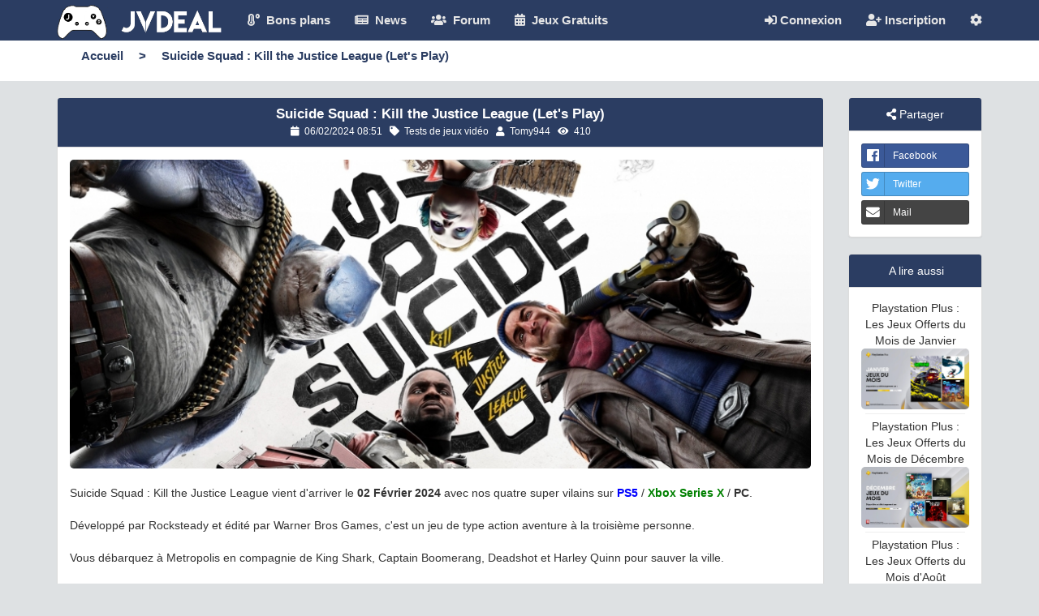

--- FILE ---
content_type: text/html; charset=UTF-8
request_url: https://www.jvdeal.fr/234-la-news-suicide-squad-kill-the-justice-league-lets-play.html
body_size: 8812
content:


<!DOCTYPE html>
<html xmlns:fb="http://www.facebook.com/2008/fbml" lang="fr">


  <head>

      
  <title>Suicide Squad : Kill the Justice League (Let's Play)</title>
  
  
  <meta property="fb:app_id" content="1418476804839944" />
  <meta property="og:title" content="Suicide Squad : Kill the Justice League (Let's Play)"/>
  <meta property="og:description" content="Suicide Squad : Kill the Justice League disponible sur PS5 / Xbox Series X / PC..."/>
  <meta property="og:url" content="https://www.jvdeal.fr/234-la-news-suicide-squad-kill-the-justice-league-lets-play.html"/>
  <meta property="og:image" content="https://www.jvdeal.fr/uploads/news/_hd_1707164586_3_mini.jpg"/>
  <meta property="og:type" content="article"/>
  <meta property="og:site_name" content="JVDeal.fr"/>

  <meta name="twitter:card" content="summary_large_image" />
  <meta name="twitter:description" content="Suicide Squad : Kill the Justice League disponible sur PS5 / Xbox Series X / PC..." />
  <meta name="twitter:title" content="Suicide Squad : Kill the Justice League (Let's Play)" />
  <meta name="twitter:site" content="@JVDeal.fr" />
  <meta name="twitter:image" content="https://www.jvdeal.fr/uploads/news/_hd_1707164586_3_mini.jpg" />
  <meta name="twitter:creator" content="@JVDeal.fr" />	  

  <meta http-equiv="Content-Type" content="text/html; charset=UTF-8"  />
  <meta name="viewport" content="width=device-width, initial-scale=1" />
  <meta name="description" content="JVDeal.fr est un site communautaire proposant tous les jours des jeux vidéo pas chers. Les meilleurs deals, bons plans dans l'univers du gaming sont sur JVDeal.fr" />
  <meta name="keywords" content="deals, jeux vidéo, jeux vidéo, bon plan, bons plan, deal, jeux video pas cher, news, forum, réduction, réductions, soldes, jvdeal" />
  
  <link rel="canonical" href="https://www.jvdeal.fr/234-la-news-suicide-squad-kill-the-justice-league-lets-play.html" />
	<link href="include/img/favicon.png" rel="shortcut icon" type="image/x-icon"/>
  <link href="include/css/bootstrap.min.css" rel="stylesheet">
  <link href="include/css/style.css?v=2.52" rel="stylesheet">
  <link href="include/font-awesome/css/all.min.css"rel="stylesheet">
  <link href="include/css/bootstrap-social.css"rel="stylesheet">
	<link href="include/fileinput/css/fileinput.min.css" media="all" rel="stylesheet" type="text/css" />
	<link href="include/checkbox/css/checkbox-x.min.css" media="all" rel="stylesheet" type="text/css" />

	<script src="include/js/jquery.js" type="text/javascript"></script>
	<script src="include/js/jquery.form.js" type="text/javascript"></script>
	<script src="include/js/jvdeal.js?v=2.52" type="text/javascript"></script>
	<script src="include/fileinput/js/fileinput.min.js" type="text/javascript"></script>
	<script src="include/fileinput/js/locales/fr.js" type="text/javascript"></script>
	<script src="include/checkbox/js/checkbox-x.min.js" type="text/javascript"></script>
	<script src="include/js/bootstrap.min.js" type="text/javascript"></script>
	<script src="include/js/tinymce/tinymce.min.js"></script>
	<script src='https://www.google.com/recaptcha/api.js'></script>
	 <script src="include/js/bootbox.min.js"></script>
	
	
    <script>tinymce.init({selector: '.textarea',
        menubar : false,
        plugins: "preview, autoresize, paste, smileys, image code, mention, paste",
        toolbar: 'undo redo | bold italic underline strikethrough | link image | smileys | preview',
        browser_spellcheck: true,
        language: 'fr_FR',
        statusbar: false,
        formats: {
            underline: { inline: 'u', exact : true },
            strikethrough: {inline : 's' , exact : true }
        },
        paste_as_text: true,
        automatic_uploads: true,
        file_picker_types: 'image',
        file_picker_callback: function (cb, value, meta) {
          var input = document.createElement('input');
          input.setAttribute('type', 'file');
          input.setAttribute('accept', 'image/*');
          input.onchange = function () {
            var file = this.files[0];
            var reader = new FileReader();
            reader.onload = function () {
              var id = 'blobid' + (new Date()).getTime();
              var blobCache =  tinymce.activeEditor.editorUpload.blobCache;
              var base64 = reader.result.split(',')[1];
              var blobInfo = blobCache.create(id, file, base64);
              blobCache.add(blobInfo);
              cb(blobInfo.blobUri(), { title: file.name });
            };
            reader.readAsDataURL(file);
          };

          input.click();
        },
         mentions: {
               delimiter: '@',
               delay : 100,
               queryBy : "pseudo",
               source: function (query, process, delimiter) {
                  if (delimiter === '@') {
                     $.getJSON('json/users.php', function (data) {
                        process(data)
                     });
                  }
              }
            },
        autoresize_min_height: 200,
        force_br_newlines : true,
        force_p_newlines : false,
        paste_data_images: false,
        forced_root_block : ''
      });</script>
        
        
	
</head>

<body>

<!-- /.Model-Register -->
<div class="modal fade" id="modalInscription" tabindex="-1" role="dialog" aria-labelledby="myModalLabel-3" aria-hidden="true">
  <div class="modal-dialog">
    <div class="modal-content">
      <div class="modal-header">
        <button type="button" class="close" data-dismiss="modal" aria-hidden="true">x</button>
        <h4 class="modal-title" id="myModalLabel-3">Inscription sur JVDeal.fr</h4>
      </div>
      <!-- /.modal-header -->
      

      <div class="modal-body">
	  
		<div id="output-register"></div>  
	  
        <form action="submits/submit_user.php" id="FromRegister" method="post" >
          <div class="form-group">
            <label for="uName">Nom d'utilisateur</label>
            <input type="text" class="form-control" name="uName" id="uName" />
          </div>
          <div class="form-group">
            <label for="uEmail">Email</label>
            <input type="text" class="form-control" name="uEmail" id="uEmail" />
          </div>
          <div class="form-group">
            <label for="uPassword">Mot de passe</label>
            <input type="password" class="form-control" name="uPassword" id="uPassword" />
          </div>
          <div class="form-group">
            <label for="cPassword">Confirmation mot de passe</label>
            <input type="password" class="form-control" name="cPassword" id="cPassword" />
          </div>
		  
	            <div class="g-recaptcha" align="center" data-sitekey="6LfVSxEUAAAAAH9sYy3yfMKVxjr8seR_b1k4DrkO"></div> <br />
	          <div class="modal-footer">
            <button class="form-control btn btn-primary"  id="submitButtonI">Inscription</button>
          </div>
          <!-- /.modal-footer -->
          
		  
		  

        </form>
		
      </div>
      <!-- /.Model-Register --> 
      <!-- /.modal-body --> 
      
    </div>
    <!-- /.modal-content --> 
  </div>
  <!-- /.modal-dialog --> 
</div><!-- /.Model-Register -->
<div class="modal fade" id="modalMdpOublie" tabindex="-1" role="dialog" aria-labelledby="myModalLabel-3" aria-hidden="true">
  <div class="modal-dialog">
    <div class="modal-content">
      <div class="modal-header">
        <button type="button" class="close" data-dismiss="modal" aria-hidden="true">x</button>
        <h4 class="modal-title" id="myModalLabel-3">Mot de passé oublié</h4>
      </div>
      <!-- /.modal-header -->
      

      <div class="modal-body">
	  
		<div id="output-mdpoublie"></div>  
	  
        <form action="submits/submit_action_mail.php" id="FromMdpOublie" method="post" >
          <div class="form-group">
            <label for="uEmailM">Adresse mail</label>
            <input type="text" class="form-control" name="uEmailM" id="uEmailM" />
            <input type="hidden" class="form-control" name="type" id="type" value="P" />
          </div>

          <div class="modal-footer">
            <button class="form-control btn btn-primary" id="submitButtonM">Envoyer mail pour réinitialiser</button>
          </div>
          <!-- /.modal-footer -->
          
        </form>
		
      </div>
      <!-- /.Model-Register --> 
      <!-- /.modal-body --> 
      
    </div>
    <!-- /.modal-content --> 
  </div>
  <!-- /.modal-dialog --> 
</div><!-- /.Model-Register -->
<div class="modal fade" id="modalConnexion" tabindex="-1" role="dialog" aria-labelledby="myModalLabel-3" aria-hidden="true">
  <div class="modal-dialog">
    <div class="modal-content">
      <div class="modal-header">
        <button type="button" class="close" data-dismiss="modal" aria-hidden="true">x</button>
        <h4 class="modal-title" id="myModalLabel-3">Connexion sur JVDeal.fr</h4>
      </div>
      <!-- /.modal-header -->
      

      <div class="modal-body">
	  
		<div id="output-connexion"></div>  
	  
        <form action="submits/submit_connexion.php" id="FromConnexion" method="post" >
          <div class="form-group">
            <label for="uNameC">Nom d'utilisateur ou Adresse mail</label>
            <input type="text" class="form-control" name="uNameC" id="uNameC" />
          </div>
          <div class="form-group">
            <label for="uPasswordC">Mot de passe</label>
            <input type="password" class="form-control" name="uPasswordC" id="uPasswordC" />
          </div>

		   <div class="checkbox"> <a data-dismiss="modal" data-toggle="modal" data-target="#modalMdpOublie" href="#">Mot de passe oublié</a> </div>

          <div class="modal-footer">
            <button class="form-control btn btn-primary" id="submitButtonC">Connexion</button>
          </div>
          <!-- /.modal-footer -->
          
		  <input type="hidden" name="uRedirect" id="uRedirect">
		  
        </form>
		
      </div>
      <!-- /.Model-Register --> 
      <!-- /.modal-body --> 
      
    </div>
    <!-- /.modal-content --> 
  </div>
  <!-- /.modal-dialog --> 
</div><!-- /.Model-Register -->
<div class="modal fade" id="modalSignalement" tabindex="-1" role="dialog" aria-labelledby="myModalLabel-3" aria-hidden="true">
  <div class="modal-dialog">
    <div class="modal-content">
      <div class="modal-header">
        <button type="button" class="close" data-dismiss="modal" aria-hidden="true">x</button>
        <h4 class="modal-title" id="myModalLabel-3">Signalement</h4>
      </div>
      <!-- /.modal-header -->
      

      <div class="modal-body">
	  
		<div id="output-signalement"></div>  
	  
		<div id="desc-deal">
		Merci de signaler le deal dans les cas suivants : <br />
		- Non respect des <a href="reglement-du-site.html" target="_new">CGU</a> <br /> 
		- Informations incorrectes ou incomplètes <br />
		- Toute autre raison que vous pouvez indiquer en commentaire ci-dessous<br /> <br />
		</div>
		
		<div id="desc-commentaire">
		Merci de signaler le message dans les cas suivants : <br />
		- Non respect des <a href="reglement-du-site.html" target="_new">CGU</a> <br />
                - Toute autre raison que vous pouvez indiquer en commentaire ci-dessous<br /> <br />
		</div>

                <div id="desc-message">
		Merci de signaler le message dans les cas suivants : <br />
		- Non respect des <a href="reglement-du-site.html" target="_new">CGU</a> <br /> 
                - Toute autre raison que vous pouvez indiquer en commentaire ci-dessous<br /> <br />
		</div>
		
                <div id="desc-post">
		Merci de signaler le post dans les cas suivants : <br />
		- Non respect des <a href="reglement-du-site.html" target="_new">CGU</a> <br />
                - Toute autre raison que vous pouvez indiquer en commentaire ci-dessous<br /> <br />
		</div>
                
        <form action="submits/submit_signalement.php" id="FromSignalement" method="post" >
            <textarea class="form-control" name="uCommentaireS" maxlength="500" rows ="4" id="uCommentaireS"></textarea>
         
			 <input type="hidden" name="uType" id="uType">
			 <input type="hidden" name="uId" id="uId">
		 
          <div class="modal-footer">
            <button class="form-control btn btn-primary" id="submitButtonSignal">Signaler</button>
          </div>
          <!-- /.modal-footer -->
          
		  
        </form>
		
      </div>
      <!-- /.Model-Register --> 
      <!-- /.modal-body --> 
      
    </div>
    <!-- /.modal-content --> 
  </div>
  <!-- /.modal-dialog --> 
</div><!-- /.Model-Register -->
<div class="modal fade modalImage" id="modalImage" tabindex="-1" role="dialog" aria-labelledby="myModalLabel-3" aria-hidden="true">
 <div class="modal-dialog modal-bodyimage">
    <div class="modal-content">
      <div class="modal-header">
        <button type="button" class="close" data-dismiss="modal" aria-hidden="true">x</button>
        <h4 class="modal-title" id="myModalLabel-3" align="center" > <span id="captionModal"></span></h4>
      </div>
      <!-- /.modal-header -->
      

      <div align="center">
	  
          <img class="imgModal img-responsive" id="imgModal">

		
      </div>
      <!-- /.Model-Register --> 
      <!-- /.modal-body --> 
      
    </div>
    <!-- /.modal-content --> 
 </div>
  <!-- /.modal-dialog --> 
</div>

    
    <nav class="navbar navbar-inverse navbar-fixed-top" role="navigation">
        <div class="container">
		<div class="navbar-header">
        <button type="button" class="navbar-toggle collapsed" data-toggle="collapse" data-target="#bs-example-navbar-collapse-1"> <span class="sr-only">Toggle navigation</span> <span class="icon-bar"></span> <span class="icon-bar"></span> <span class="icon-bar"></span> </button>
        <a class="navbar-brand" href="."><img src="include/img/logo.png?v=2.52" class="logo" alt="JVDeal.fr : Bons plans jeux vidéo"></a> </div>
            <!-- Collect the nav links, forms, and other content for toggling -->
            <div class="collapse navbar-collapse" id="bs-example-navbar-collapse-1">
                <ul class="nav navbar-nav">
                    <li>
                        <a class="whitelink" href="https://www.jvdeal.fr"><i class="fas fa-temperature-high" aria-hidden="true"></i><span class="hidden-sm hidden-md hidden-lg"> &nbsp;&nbsp;</span>&nbsp; Bons plans </a>
                    </li>
                    <li>
                        <a href="news.html"><i class="fas fa-newspaper"  aria-hidden="true"></i><span class="hidden-sm hidden-md hidden-lg"> &nbsp;&nbsp;</span>&nbsp; News </a>
                    </li>
                    <li>
                        <a href="forum.html"><i class="fas fa-users" aria-hidden="true"></i><span class="hidden-sm hidden-md hidden-lg"> &nbsp;&nbsp;</span>&nbsp; Forum </a>
                    </li>
                    <li>
                        <a href="calendrier-jeux-gratuits.html"><i class="fas fa-calendar-alt" aria-hidden="true"></i><span class="hidden-sm hidden-md hidden-lg"> &nbsp;&nbsp;</span>&nbsp; Jeux Gratuits </a>
                    </li>
                </ul>
				<ul class="nav navbar-nav navbar-right">

													<li><a data-toggle="modal" data-target="#modalConnexion" href="#"><i class="fas fa-sign-in-alt" aria-hidden="true"></i> Connexion</a></li>
							<li><a data-toggle="modal" data-target="#modalInscription" href="#"><i class="fas fa-user-plus" aria-hidden="true"></i> Inscription</a></li>
													
				
              <li class="dropdown"> <a href="#" class="dropdown-toggle" data-toggle="dropdown" role="button" aria-expanded="false">
                <i class="fa fa-cog" aria-hidden="true"></i>
								<ul class="dropdown-menu" role="menu">
                                        <li><a href="#" id="themeDark"><i class="fa fa-moon"></i> Thème sombre</a></li>
                                          <li><a href="#" id="masquerExpire"><i class="fa fa-eye-slash" aria-hidden="true"></i> Masquer deals expirés</a></li>
                                        
								</ul>
							</li>
              
               
                </ul>
				
								
            </div>
            <!-- /.navbar-collapse -->
        </div>
        <!-- /.container -->

    </nav>
	

<nav class="navbar navbar-default navbar-lower" role="navigation">
  <div class="container">
      <form class="navbar-form navbar-left">
        
        
        
        <a href="."> Accueil</a> <a>></a>
        
        
 
                  
        <a href="#">Suicide Squad : Kill the Justice League (Let's Play) </a>
      </form>
	 
	   </div>
</nav>	



<div class="container">
  <div class="row">
    <div class="filler"></div>
  </div>
</div>
  

    <!-- Page Content -->
    <div class="container">

	
	    <div class="row">
    
	
		<div class="col-md-10">
                  <div class="panel panel-default">
                    <div class="panel-heading panel-heading-custom">
                      <h1 class="titre_deal">Suicide Squad : Kill the Justice League (Let's Play)</h1> <br />
                      
                      <span class="lib-news">
                      
                      <i title= "Date de publication" class="fas fa-calendar" aria-hidden="true"></i>&nbsp; 06/02/2024 08:51  &nbsp;
                      
                      <i title="Catégorie" class="fas fa-tag" aria-hidden="true"></i>&nbsp; Tests de jeux vidéo &nbsp;
                      
                      <i title="Auteur" class="fas fa-user" aria-hidden="true"></i>&nbsp;  <a href="3-profil-tomy944.html">Tomy944</a> &nbsp;
                      
                       <i title="Vues" class="fas fa-eye" aria-hidden="true"></i>&nbsp; 410 
                      
                      </span>
                      
                    </div>
                      <div class="panel-body">
                        
                              <!DOCTYPE html PUBLIC "-//W3C//DTD HTML 4.0 Transitional//EN" "http://www.w3.org/TR/REC-html40/loose.dtd">
<html><body><img class="img-responsive-comm" src="uploads/img_news/3_65c143ae36d02.jpg" alt="" width="1091" height="457"><br><br>Suicide Squad : Kill the Justice League vient d'arriver&nbsp;le<strong> 02 F&eacute;vrier 2024</strong> avec nos quatre super vilains sur <span style="color: #0000ff;"><strong>PS5</strong></span> / <span style="color: #008000;"><strong>Xbox Series X</strong></span> / <strong>PC</strong>.<br><br>D&eacute;velopp&eacute; par&nbsp;Rocksteady et &eacute;dit&eacute; par Warner Bros Games, c'est un jeu de type action aventure &agrave; la troisi&egrave;me personne.<br><br>Vous d&eacute;barquez &agrave; Metropolis en compagnie de&nbsp;King Shark,&nbsp;Captain Boomerang,&nbsp;Deadshot et&nbsp;Harley Quinn pour sauver la ville.<br><br>Nos quatre vilains sont embauch&eacute;s de force par le gouvernement par l'interm&eacute;diaire d'une nano bombe qui a &eacute;t&eacute; inject&eacute;e dans leurs corps.<br><br>La Justice League est en danger et hors de contr&ocirc;le &agrave; cause de Brainiac qui a corrompu Batman, Flash, Green Lantern et Superman.<br><br>La mission de la Suicide Squad est de tuer la Justice League.<br><br>Un gameplay dynamique m&eacute;langeant corps &agrave; corps et tir &agrave; distance dans un monde ouvert rempli d'ennemis.<br><br>Des voix fran&ccedil;aises et des dialogues hilarants qui rendent nos personnages encore plus loufoques et attachants.<br><br>Ce jeu est une belle surprise, j'ai pass&eacute; un bon moment pendant ce let's play et je compte bien le terminer.<br><br><span style="color: #ff0000;">Ceci n'est pas un test mais une vid&eacute;o de "Let's Play" afin de d&eacute;couvrir ensemble le jeu.</span><br><br><span style="text-decoration: underline;">Descriptif du jeu</span>&nbsp;:<br><br>Plongez dans Suicide Squad : Kill the Justice League, le shooter d'action-aventure &agrave; la troisi&egrave;me personne en cours de d&eacute;veloppement chez Rocksteady Studios, les cr&eacute;ateurs de la s&eacute;rie Batman : Arkham acclam&eacute;e par la critique. Ce jeu combine un gameplay centr&eacute; sur le d&eacute;veloppement de personnage, savoir-faire caract&eacute;ristique du studio, &agrave; l'action des jeux de tir &agrave; la troisi&egrave;me personne pour offrir une exp&eacute;rience in&eacute;dite.<br><br>D&eacute;couvrez les origines de la c&eacute;l&egrave;bre Task Force X d'Amanda Waller (&eacute;galement connue sous le nom de Suicide Squad) et suivez Harley Quinn, Deadshot, Captain Boomerang et King Shark se lancer &agrave; contrec&oelig;ur dans leur mission pour &eacute;liminer les plus grands super-h&eacute;ros DC du monde : la Justice League. Se d&eacute;roulant dans le vaste monde ouvert de la ville de Metropolis, Suicide Squad : Kill the Justice League met les quatre super-vilains DC face &agrave; des envahisseurs extraterrestres et aux super-h&eacute;ros DC, dont l'objectif est maintenant de d&eacute;truire la ville qu'ils voulaient avant prot&eacute;ger. De plus, les membres de la Suicide Squad disposent de charges explosives mortelles implant&eacute;es dans leur t&ecirc;te qui pourraient se d&eacute;clencher au moindre signe de r&eacute;sistance.<br><br>Chaque co&eacute;quipier dispose de son propre ensemble de mouvements uniques et de capacit&eacute;s pour explorer librement le monde ouvert de Metropolis. Ils b&eacute;n&eacute;ficient aussi d'une vari&eacute;t&eacute; d'armes &agrave; personnaliser et de comp&eacute;tences &agrave; ma&icirc;triser. Les joueurs peuvent adapter leur exp&eacute;rience de jeu, seuls ou en &eacute;quipe avec des amis en mode coop multijoueur.Pr&eacute;commandez pour obtenir le set de skins : tenues classiques.<br><br>Le jeu est trouvable actuellement &agrave; <strong>52,99&euro; chez Carrefour</strong> : <a href="26707-go.html" target="_new" rel="nofollow" title="https://www.carrefour.fr/s?q=Suicide+Squad+%3A+Kill+The+Justice+League">www.carrefour.fr/s?q=Suicid...</a><br><br><strong>Vid&eacute;o d&eacute;couverte -&nbsp;Suicide Squad - Kill the Justice League</strong> : <a href="26708-go.html" target="_new" rel="nofollow" title="https://www.facebook.com/JVDealFrance/videos/1727902438050821">www.facebook.com/JVDealFran...</a><br><br><div class='video-container' style='text-align: center;'><iframe width="420" height="315" src="//www.youtube.com/embed/TrgQq5XqA9Q" allowfullscreen></iframe></div></body></html>
                          
                                               </div>
                  </div>
		</div>

		<div class="col-md-2">
                  
                  
                    
                  <div class="panel panel-default">  
                    <div class="panel-heading panel-heading-custom">
                      <i class="fas fa-share-alt" aria-hidden="true"></i> Partager
                    </div>
                      <div class="panel-body">
  
                        
                                              
                      <a class="btn btn-block btn-social btn-sm btn-facebook" title="Partage cette news sur Facebook" href="javascript:void(0);" onclick="popup('http://www.facebook.com/share.php?u=https://www.jvdeal.fr/234-la-news-suicide-squad-kill-the-justice-league-lets-play.html')"><i class="fab fa-facebook"></i>Facebook</a>
                      <a class="btn btn-block btn-social btn-sm btn-twitter" title="Partage cette news sur Twitter"  onclick="popup('http://twitter.com/intent/tweet?text=Suicide+Squad+:+Kill+the+Justice+League+(Let+s+Play)+https://www.jvdeal.fr/234-la-news-suicide-squad-kill-the-justice-league-lets-play.html+via+@JVDeal_FR%0A%23News');"><i class="fab fa-twitter" ></i>Twitter</a>
                      <a class="btn btn-block btn-social btn-sm btn-github" title="Partage cette news par mail" href='mailto:?subject=Suicide%20Squad%20%3A%20Kill%20the%20Justice%20League%20%28Let%20s%20Play%29&body=Regarde cette news qui pourrait t&#39;interesser : https%3A%2F%2Fwww.jvdeal.fr%2F234-la-news-suicide-squad-kill-the-justice-league-lets-play.html'><i class="fas fa-envelope" ></i>Mail</a>  
                        
                      </div>
                  </div>
                    
                  <div class="panel panel-default">
                    
                    
                    <div class="panel-heading panel-heading-custom">
                      <i class="fas fa-newspaper-o" aria-hidden="true"></i> A lire aussi
                    </div>
                      <div class="panel-body topdeals text-center">
                              
							
                                                          
                          
                         <a href="254-la-news-suicide-squad-kill-the-justice-league-lets-play.html" >
                            Playstation Plus : Les Jeux Offerts du Mois de Janvier <br />
                            <img src='uploads/news/1767284860_3_mini.jpg' class="img-responsive-comm2" style='max-height: 130px' />
                          </a>
                          
                          
                                  <hr>
                         <a href="253-la-news-suicide-squad-kill-the-justice-league-lets-play.html" >
                            Playstation Plus : Les Jeux Offerts du Mois de Décembre <br />
                            <img src='uploads/news/1764177536_3_mini.jpg' class="img-responsive-comm2" style='max-height: 130px' />
                          </a>
                          
                          
                                  <hr>
                         <a href="252-la-news-suicide-squad-kill-the-justice-league-lets-play.html" >
                            Playstation Plus : Les Jeux Offerts du Mois d'Août <br />
                            <img src='uploads/news/1753808517_3_mini.jpg' class="img-responsive-comm2" style='max-height: 130px' />
                          </a>
                          
                          
                                  <hr>
                         <a href="251-la-news-suicide-squad-kill-the-justice-league-lets-play.html" >
                            Playstation Plus : Les Jeux Offerts du Mois de Mai <br />
                            <img src='uploads/news/1746029383_3_mini.jpg' class="img-responsive-comm2" style='max-height: 130px' />
                          </a>
                          
                          
                                  
                        

                      </div>
                  </div>
								
                </div>
          </div>
	
	        

		
<div class="row">
  
  
   
  
  <div class="col-md-10">
    <div class="panel panel-default">

      <div class="panel-heading panel-heading-custom">
        <h3 class="panel-title">
        <i class="fas fa-comment-o" aria-hidden="true"></i> 0 Commentaire        
                
        </h3>
      </div>
      <div class="panel-body">


          <div class="row text-center">
            <b>
              Aucun commentaire  pour le moment
            </b>
          </div>		
  


      </div>


    </div>

    
    <div class="panel panel-default">
      <div class="panel-heading panel-heading-custom">
        
                <h3 class="panel-title"><i class="fas fa-pencil-square-o" aria-hidden="true"></i> Rédiger votre commentaire <span id='spanQuote' style='display:none' name=''><br />(réponse au commentaire <label id='labelQuoteCommId'></label> ) <a href='#' class='btnDelQuote'><i style='color:#ce5556' class='fas fa-times' aria-hidden='true' title='Annuler la réponse'></i></a> </span></h3>
      </div>

      <div class="panel-body">


          <div class="row text-center">
            <b>
              Merci de <a data-toggle="modal" data-target="#modalConnexion" href="#"> vous connecter</a> pour poster un commentaire            </b>
          </div>		

        </div>
    </div>
    
     
  </div>
  
   <div class="col-md-2"></div> 
</div>


	
	
	        
    </div>

    <!-- /.container -->

	

<footer>
    <div class="footer" id="footer">
        <div class="container">
            <div class="row">
                <div class="col-lg-4  col-md-4 col-sm-8 col-xs-12">
                    <h3> JVDeal.fr </h3>
					<ul> 
						<li>
                    JVDeal.fr est un site communautaire réalisé par deux passionnés de jeux vidéo et de bons plans. <br />
					Notre objectif est de partager un maximum de deals pour jouer moins cher.
						</li>
					</ul>
                </div>

                <div class="col-lg-2  col-md-2 col-sm-4 col-xs-6">
				
									
                    <h3> Statistiques </h3>
                    <ul>
                        <li> 787 inscrits</li>
                        <li> 9926  deals </li>
                        <li> 7169  commentaires </li>
                        <li> 48496  votes </li>
                    </ul>
                </div>
                <div class="col-lg-2  col-md-2 col-sm-4 col-xs-6">
                    <h3> À propos </h3>
					<ul> 
                                          <li><a href="reglement-du-site.html">Règlement</a></li>
                                          <li><a href="mentions-legales.html">Mentions légales</a></li>
                                          <li><a href="liste-des-marchands.html">Liste des marchands</a></li>
                                          <li><a href="fonctionnement-du-site.html">Fonctionnement du site</a></li>
                                          <li><a href="concours-jeux-video.html">Jeux concours</a></li>
					</ul>
                </div>
                <div class="col-lg-3  col-md-3 col-sm-6 col-xs-12 ">
                    <h3> Suivez-nous</h3>
                    <ul class="social">
                        <li> <a href="https://www.facebook.com/JVDealTV/" target="_blank"> <i class=" fab fa-facebook">   </i> </a> </li>
                        <li> <a href="https://twitter.com/JVDeal_FR" target="_blank"> <i class="fab fa-twitter">   </i> </a> </li>
                        <li> <a href="https://www.youtube.com/channel/UCfinpJHA7VzFkcFAobP315w" target="_blank"> <i class="fab fa-youtube">   </i> </a> </li>
                        <li> <a href="https://www.instagram.com/jvdeal.fr/" target="_blank"> <i class="fab fa-instagram">   </i> </a> </li>
                       
                    </ul>
                    
                </div>
            </div>
            <!--/.row--> 
      <div class="row">
        <div class="col-md-11">
          <h4>Nos amis </h4>

          <div class="row">
            <div class="col-md-6">
              <ul>
                <li><a href="https://playerone.tv/" target="_blank" rel="nofollow">PlayerOne.tv</a> Actualités, articles, tests et vidéos 100% jeux vidéo</li>   
                <li><a href="https://lachroniquedugeek.fr/" target="_blank" rel="nofollow">La Chronique du Geek</a> Emission radio (Work Less Play More) et blog</li>
                <li><a href="https://xboxnewsfr.fr/" target="_blank" rel="nofollow">XboxNews.fr</a> Actualités Xbox </li>
                <li><a href="https://noopinhogames.com/" target="_blank" rel="nofollow">Noopinho Games</a> Blogueur, collectionneur, passionné</li>
				<li><a href="https://www.games-geeks.fr/" target="_blank" rel="nofollow">Games - Geeks</a> L'actu Geek pour les gamers </li>
              </ul>
            </div>
            <div class="col-md-6">
              <ul>
                <li><a href="https://www.costakies.com/" target="_blank" rel="nofollow">Costakies</a> Actualités High Tech - Smartphone - Geek</li> 
                <li><a href="https://www.electrostreet.fr/" target="_blank" rel="nofollow">Electrostreet</a> Blog d'un passionné de jeux vidéo </li>
                <li><a href="https://www.facebook.com/Threadteam/" target="_blank" rel="nofollow">Thread</a> Web TV multimédia et gaming</li>
                <li><a href="https://www.halo.fr" target="_blank" rel="nofollow">Halo.fr</a> La référence Francophone sur Halo/PC </li>
              </ul>
            </div>
          </div>
          
        </div>
      </div>
            
      </div>
      
        <!--/.container--> 
    </div>
    <!--/.footer-->

</footer>
    <div class="footer-bottom">
        <div class="container">
            <div class="pull-left">
              © 2017-2026 JVDeal.fr Tous droits réservés.  &nbsp;&nbsp;&nbsp;<a href="mailto:contact@jvdeal.fr">Contact</a> 
              &nbsp; &nbsp; <a style="font-size: 80%" href="https://www.jvdeal.fr/rss/new.xml" target="_blank" rel="nofollow"> Flux RSS</a>
			</div>
            <div class="pull-right">
				Site hébergé par <a href="https://www.devclic.fr/" target="_blank" rel="nofollow">Devclic</a>
            </div>
        </div>
    </div>


<!-- analytics -->

<script>
  (function(i,s,o,g,r,a,m){i['GoogleAnalyticsObject']=r;i[r]=i[r]||function(){
  (i[r].q=i[r].q||[]).push(arguments)},i[r].l=1*new Date();a=s.createElement(o),
  m=s.getElementsByTagName(o)[0];a.async=1;a.src=g;m.parentNode.insertBefore(a,m)
  })(window,document,'script','https://www.google-analytics.com/analytics.js','ga');

  ga('create', 'UA-89799031-1', 'auto');
  ga('send', 'pageview');

</script>	

</body>

</html>


--- FILE ---
content_type: text/html; charset=utf-8
request_url: https://www.google.com/recaptcha/api2/anchor?ar=1&k=6LfVSxEUAAAAAH9sYy3yfMKVxjr8seR_b1k4DrkO&co=aHR0cHM6Ly93d3cuanZkZWFsLmZyOjQ0Mw..&hl=en&v=N67nZn4AqZkNcbeMu4prBgzg&size=normal&anchor-ms=20000&execute-ms=30000&cb=oztpbkrev5ru
body_size: 49586
content:
<!DOCTYPE HTML><html dir="ltr" lang="en"><head><meta http-equiv="Content-Type" content="text/html; charset=UTF-8">
<meta http-equiv="X-UA-Compatible" content="IE=edge">
<title>reCAPTCHA</title>
<style type="text/css">
/* cyrillic-ext */
@font-face {
  font-family: 'Roboto';
  font-style: normal;
  font-weight: 400;
  font-stretch: 100%;
  src: url(//fonts.gstatic.com/s/roboto/v48/KFO7CnqEu92Fr1ME7kSn66aGLdTylUAMa3GUBHMdazTgWw.woff2) format('woff2');
  unicode-range: U+0460-052F, U+1C80-1C8A, U+20B4, U+2DE0-2DFF, U+A640-A69F, U+FE2E-FE2F;
}
/* cyrillic */
@font-face {
  font-family: 'Roboto';
  font-style: normal;
  font-weight: 400;
  font-stretch: 100%;
  src: url(//fonts.gstatic.com/s/roboto/v48/KFO7CnqEu92Fr1ME7kSn66aGLdTylUAMa3iUBHMdazTgWw.woff2) format('woff2');
  unicode-range: U+0301, U+0400-045F, U+0490-0491, U+04B0-04B1, U+2116;
}
/* greek-ext */
@font-face {
  font-family: 'Roboto';
  font-style: normal;
  font-weight: 400;
  font-stretch: 100%;
  src: url(//fonts.gstatic.com/s/roboto/v48/KFO7CnqEu92Fr1ME7kSn66aGLdTylUAMa3CUBHMdazTgWw.woff2) format('woff2');
  unicode-range: U+1F00-1FFF;
}
/* greek */
@font-face {
  font-family: 'Roboto';
  font-style: normal;
  font-weight: 400;
  font-stretch: 100%;
  src: url(//fonts.gstatic.com/s/roboto/v48/KFO7CnqEu92Fr1ME7kSn66aGLdTylUAMa3-UBHMdazTgWw.woff2) format('woff2');
  unicode-range: U+0370-0377, U+037A-037F, U+0384-038A, U+038C, U+038E-03A1, U+03A3-03FF;
}
/* math */
@font-face {
  font-family: 'Roboto';
  font-style: normal;
  font-weight: 400;
  font-stretch: 100%;
  src: url(//fonts.gstatic.com/s/roboto/v48/KFO7CnqEu92Fr1ME7kSn66aGLdTylUAMawCUBHMdazTgWw.woff2) format('woff2');
  unicode-range: U+0302-0303, U+0305, U+0307-0308, U+0310, U+0312, U+0315, U+031A, U+0326-0327, U+032C, U+032F-0330, U+0332-0333, U+0338, U+033A, U+0346, U+034D, U+0391-03A1, U+03A3-03A9, U+03B1-03C9, U+03D1, U+03D5-03D6, U+03F0-03F1, U+03F4-03F5, U+2016-2017, U+2034-2038, U+203C, U+2040, U+2043, U+2047, U+2050, U+2057, U+205F, U+2070-2071, U+2074-208E, U+2090-209C, U+20D0-20DC, U+20E1, U+20E5-20EF, U+2100-2112, U+2114-2115, U+2117-2121, U+2123-214F, U+2190, U+2192, U+2194-21AE, U+21B0-21E5, U+21F1-21F2, U+21F4-2211, U+2213-2214, U+2216-22FF, U+2308-230B, U+2310, U+2319, U+231C-2321, U+2336-237A, U+237C, U+2395, U+239B-23B7, U+23D0, U+23DC-23E1, U+2474-2475, U+25AF, U+25B3, U+25B7, U+25BD, U+25C1, U+25CA, U+25CC, U+25FB, U+266D-266F, U+27C0-27FF, U+2900-2AFF, U+2B0E-2B11, U+2B30-2B4C, U+2BFE, U+3030, U+FF5B, U+FF5D, U+1D400-1D7FF, U+1EE00-1EEFF;
}
/* symbols */
@font-face {
  font-family: 'Roboto';
  font-style: normal;
  font-weight: 400;
  font-stretch: 100%;
  src: url(//fonts.gstatic.com/s/roboto/v48/KFO7CnqEu92Fr1ME7kSn66aGLdTylUAMaxKUBHMdazTgWw.woff2) format('woff2');
  unicode-range: U+0001-000C, U+000E-001F, U+007F-009F, U+20DD-20E0, U+20E2-20E4, U+2150-218F, U+2190, U+2192, U+2194-2199, U+21AF, U+21E6-21F0, U+21F3, U+2218-2219, U+2299, U+22C4-22C6, U+2300-243F, U+2440-244A, U+2460-24FF, U+25A0-27BF, U+2800-28FF, U+2921-2922, U+2981, U+29BF, U+29EB, U+2B00-2BFF, U+4DC0-4DFF, U+FFF9-FFFB, U+10140-1018E, U+10190-1019C, U+101A0, U+101D0-101FD, U+102E0-102FB, U+10E60-10E7E, U+1D2C0-1D2D3, U+1D2E0-1D37F, U+1F000-1F0FF, U+1F100-1F1AD, U+1F1E6-1F1FF, U+1F30D-1F30F, U+1F315, U+1F31C, U+1F31E, U+1F320-1F32C, U+1F336, U+1F378, U+1F37D, U+1F382, U+1F393-1F39F, U+1F3A7-1F3A8, U+1F3AC-1F3AF, U+1F3C2, U+1F3C4-1F3C6, U+1F3CA-1F3CE, U+1F3D4-1F3E0, U+1F3ED, U+1F3F1-1F3F3, U+1F3F5-1F3F7, U+1F408, U+1F415, U+1F41F, U+1F426, U+1F43F, U+1F441-1F442, U+1F444, U+1F446-1F449, U+1F44C-1F44E, U+1F453, U+1F46A, U+1F47D, U+1F4A3, U+1F4B0, U+1F4B3, U+1F4B9, U+1F4BB, U+1F4BF, U+1F4C8-1F4CB, U+1F4D6, U+1F4DA, U+1F4DF, U+1F4E3-1F4E6, U+1F4EA-1F4ED, U+1F4F7, U+1F4F9-1F4FB, U+1F4FD-1F4FE, U+1F503, U+1F507-1F50B, U+1F50D, U+1F512-1F513, U+1F53E-1F54A, U+1F54F-1F5FA, U+1F610, U+1F650-1F67F, U+1F687, U+1F68D, U+1F691, U+1F694, U+1F698, U+1F6AD, U+1F6B2, U+1F6B9-1F6BA, U+1F6BC, U+1F6C6-1F6CF, U+1F6D3-1F6D7, U+1F6E0-1F6EA, U+1F6F0-1F6F3, U+1F6F7-1F6FC, U+1F700-1F7FF, U+1F800-1F80B, U+1F810-1F847, U+1F850-1F859, U+1F860-1F887, U+1F890-1F8AD, U+1F8B0-1F8BB, U+1F8C0-1F8C1, U+1F900-1F90B, U+1F93B, U+1F946, U+1F984, U+1F996, U+1F9E9, U+1FA00-1FA6F, U+1FA70-1FA7C, U+1FA80-1FA89, U+1FA8F-1FAC6, U+1FACE-1FADC, U+1FADF-1FAE9, U+1FAF0-1FAF8, U+1FB00-1FBFF;
}
/* vietnamese */
@font-face {
  font-family: 'Roboto';
  font-style: normal;
  font-weight: 400;
  font-stretch: 100%;
  src: url(//fonts.gstatic.com/s/roboto/v48/KFO7CnqEu92Fr1ME7kSn66aGLdTylUAMa3OUBHMdazTgWw.woff2) format('woff2');
  unicode-range: U+0102-0103, U+0110-0111, U+0128-0129, U+0168-0169, U+01A0-01A1, U+01AF-01B0, U+0300-0301, U+0303-0304, U+0308-0309, U+0323, U+0329, U+1EA0-1EF9, U+20AB;
}
/* latin-ext */
@font-face {
  font-family: 'Roboto';
  font-style: normal;
  font-weight: 400;
  font-stretch: 100%;
  src: url(//fonts.gstatic.com/s/roboto/v48/KFO7CnqEu92Fr1ME7kSn66aGLdTylUAMa3KUBHMdazTgWw.woff2) format('woff2');
  unicode-range: U+0100-02BA, U+02BD-02C5, U+02C7-02CC, U+02CE-02D7, U+02DD-02FF, U+0304, U+0308, U+0329, U+1D00-1DBF, U+1E00-1E9F, U+1EF2-1EFF, U+2020, U+20A0-20AB, U+20AD-20C0, U+2113, U+2C60-2C7F, U+A720-A7FF;
}
/* latin */
@font-face {
  font-family: 'Roboto';
  font-style: normal;
  font-weight: 400;
  font-stretch: 100%;
  src: url(//fonts.gstatic.com/s/roboto/v48/KFO7CnqEu92Fr1ME7kSn66aGLdTylUAMa3yUBHMdazQ.woff2) format('woff2');
  unicode-range: U+0000-00FF, U+0131, U+0152-0153, U+02BB-02BC, U+02C6, U+02DA, U+02DC, U+0304, U+0308, U+0329, U+2000-206F, U+20AC, U+2122, U+2191, U+2193, U+2212, U+2215, U+FEFF, U+FFFD;
}
/* cyrillic-ext */
@font-face {
  font-family: 'Roboto';
  font-style: normal;
  font-weight: 500;
  font-stretch: 100%;
  src: url(//fonts.gstatic.com/s/roboto/v48/KFO7CnqEu92Fr1ME7kSn66aGLdTylUAMa3GUBHMdazTgWw.woff2) format('woff2');
  unicode-range: U+0460-052F, U+1C80-1C8A, U+20B4, U+2DE0-2DFF, U+A640-A69F, U+FE2E-FE2F;
}
/* cyrillic */
@font-face {
  font-family: 'Roboto';
  font-style: normal;
  font-weight: 500;
  font-stretch: 100%;
  src: url(//fonts.gstatic.com/s/roboto/v48/KFO7CnqEu92Fr1ME7kSn66aGLdTylUAMa3iUBHMdazTgWw.woff2) format('woff2');
  unicode-range: U+0301, U+0400-045F, U+0490-0491, U+04B0-04B1, U+2116;
}
/* greek-ext */
@font-face {
  font-family: 'Roboto';
  font-style: normal;
  font-weight: 500;
  font-stretch: 100%;
  src: url(//fonts.gstatic.com/s/roboto/v48/KFO7CnqEu92Fr1ME7kSn66aGLdTylUAMa3CUBHMdazTgWw.woff2) format('woff2');
  unicode-range: U+1F00-1FFF;
}
/* greek */
@font-face {
  font-family: 'Roboto';
  font-style: normal;
  font-weight: 500;
  font-stretch: 100%;
  src: url(//fonts.gstatic.com/s/roboto/v48/KFO7CnqEu92Fr1ME7kSn66aGLdTylUAMa3-UBHMdazTgWw.woff2) format('woff2');
  unicode-range: U+0370-0377, U+037A-037F, U+0384-038A, U+038C, U+038E-03A1, U+03A3-03FF;
}
/* math */
@font-face {
  font-family: 'Roboto';
  font-style: normal;
  font-weight: 500;
  font-stretch: 100%;
  src: url(//fonts.gstatic.com/s/roboto/v48/KFO7CnqEu92Fr1ME7kSn66aGLdTylUAMawCUBHMdazTgWw.woff2) format('woff2');
  unicode-range: U+0302-0303, U+0305, U+0307-0308, U+0310, U+0312, U+0315, U+031A, U+0326-0327, U+032C, U+032F-0330, U+0332-0333, U+0338, U+033A, U+0346, U+034D, U+0391-03A1, U+03A3-03A9, U+03B1-03C9, U+03D1, U+03D5-03D6, U+03F0-03F1, U+03F4-03F5, U+2016-2017, U+2034-2038, U+203C, U+2040, U+2043, U+2047, U+2050, U+2057, U+205F, U+2070-2071, U+2074-208E, U+2090-209C, U+20D0-20DC, U+20E1, U+20E5-20EF, U+2100-2112, U+2114-2115, U+2117-2121, U+2123-214F, U+2190, U+2192, U+2194-21AE, U+21B0-21E5, U+21F1-21F2, U+21F4-2211, U+2213-2214, U+2216-22FF, U+2308-230B, U+2310, U+2319, U+231C-2321, U+2336-237A, U+237C, U+2395, U+239B-23B7, U+23D0, U+23DC-23E1, U+2474-2475, U+25AF, U+25B3, U+25B7, U+25BD, U+25C1, U+25CA, U+25CC, U+25FB, U+266D-266F, U+27C0-27FF, U+2900-2AFF, U+2B0E-2B11, U+2B30-2B4C, U+2BFE, U+3030, U+FF5B, U+FF5D, U+1D400-1D7FF, U+1EE00-1EEFF;
}
/* symbols */
@font-face {
  font-family: 'Roboto';
  font-style: normal;
  font-weight: 500;
  font-stretch: 100%;
  src: url(//fonts.gstatic.com/s/roboto/v48/KFO7CnqEu92Fr1ME7kSn66aGLdTylUAMaxKUBHMdazTgWw.woff2) format('woff2');
  unicode-range: U+0001-000C, U+000E-001F, U+007F-009F, U+20DD-20E0, U+20E2-20E4, U+2150-218F, U+2190, U+2192, U+2194-2199, U+21AF, U+21E6-21F0, U+21F3, U+2218-2219, U+2299, U+22C4-22C6, U+2300-243F, U+2440-244A, U+2460-24FF, U+25A0-27BF, U+2800-28FF, U+2921-2922, U+2981, U+29BF, U+29EB, U+2B00-2BFF, U+4DC0-4DFF, U+FFF9-FFFB, U+10140-1018E, U+10190-1019C, U+101A0, U+101D0-101FD, U+102E0-102FB, U+10E60-10E7E, U+1D2C0-1D2D3, U+1D2E0-1D37F, U+1F000-1F0FF, U+1F100-1F1AD, U+1F1E6-1F1FF, U+1F30D-1F30F, U+1F315, U+1F31C, U+1F31E, U+1F320-1F32C, U+1F336, U+1F378, U+1F37D, U+1F382, U+1F393-1F39F, U+1F3A7-1F3A8, U+1F3AC-1F3AF, U+1F3C2, U+1F3C4-1F3C6, U+1F3CA-1F3CE, U+1F3D4-1F3E0, U+1F3ED, U+1F3F1-1F3F3, U+1F3F5-1F3F7, U+1F408, U+1F415, U+1F41F, U+1F426, U+1F43F, U+1F441-1F442, U+1F444, U+1F446-1F449, U+1F44C-1F44E, U+1F453, U+1F46A, U+1F47D, U+1F4A3, U+1F4B0, U+1F4B3, U+1F4B9, U+1F4BB, U+1F4BF, U+1F4C8-1F4CB, U+1F4D6, U+1F4DA, U+1F4DF, U+1F4E3-1F4E6, U+1F4EA-1F4ED, U+1F4F7, U+1F4F9-1F4FB, U+1F4FD-1F4FE, U+1F503, U+1F507-1F50B, U+1F50D, U+1F512-1F513, U+1F53E-1F54A, U+1F54F-1F5FA, U+1F610, U+1F650-1F67F, U+1F687, U+1F68D, U+1F691, U+1F694, U+1F698, U+1F6AD, U+1F6B2, U+1F6B9-1F6BA, U+1F6BC, U+1F6C6-1F6CF, U+1F6D3-1F6D7, U+1F6E0-1F6EA, U+1F6F0-1F6F3, U+1F6F7-1F6FC, U+1F700-1F7FF, U+1F800-1F80B, U+1F810-1F847, U+1F850-1F859, U+1F860-1F887, U+1F890-1F8AD, U+1F8B0-1F8BB, U+1F8C0-1F8C1, U+1F900-1F90B, U+1F93B, U+1F946, U+1F984, U+1F996, U+1F9E9, U+1FA00-1FA6F, U+1FA70-1FA7C, U+1FA80-1FA89, U+1FA8F-1FAC6, U+1FACE-1FADC, U+1FADF-1FAE9, U+1FAF0-1FAF8, U+1FB00-1FBFF;
}
/* vietnamese */
@font-face {
  font-family: 'Roboto';
  font-style: normal;
  font-weight: 500;
  font-stretch: 100%;
  src: url(//fonts.gstatic.com/s/roboto/v48/KFO7CnqEu92Fr1ME7kSn66aGLdTylUAMa3OUBHMdazTgWw.woff2) format('woff2');
  unicode-range: U+0102-0103, U+0110-0111, U+0128-0129, U+0168-0169, U+01A0-01A1, U+01AF-01B0, U+0300-0301, U+0303-0304, U+0308-0309, U+0323, U+0329, U+1EA0-1EF9, U+20AB;
}
/* latin-ext */
@font-face {
  font-family: 'Roboto';
  font-style: normal;
  font-weight: 500;
  font-stretch: 100%;
  src: url(//fonts.gstatic.com/s/roboto/v48/KFO7CnqEu92Fr1ME7kSn66aGLdTylUAMa3KUBHMdazTgWw.woff2) format('woff2');
  unicode-range: U+0100-02BA, U+02BD-02C5, U+02C7-02CC, U+02CE-02D7, U+02DD-02FF, U+0304, U+0308, U+0329, U+1D00-1DBF, U+1E00-1E9F, U+1EF2-1EFF, U+2020, U+20A0-20AB, U+20AD-20C0, U+2113, U+2C60-2C7F, U+A720-A7FF;
}
/* latin */
@font-face {
  font-family: 'Roboto';
  font-style: normal;
  font-weight: 500;
  font-stretch: 100%;
  src: url(//fonts.gstatic.com/s/roboto/v48/KFO7CnqEu92Fr1ME7kSn66aGLdTylUAMa3yUBHMdazQ.woff2) format('woff2');
  unicode-range: U+0000-00FF, U+0131, U+0152-0153, U+02BB-02BC, U+02C6, U+02DA, U+02DC, U+0304, U+0308, U+0329, U+2000-206F, U+20AC, U+2122, U+2191, U+2193, U+2212, U+2215, U+FEFF, U+FFFD;
}
/* cyrillic-ext */
@font-face {
  font-family: 'Roboto';
  font-style: normal;
  font-weight: 900;
  font-stretch: 100%;
  src: url(//fonts.gstatic.com/s/roboto/v48/KFO7CnqEu92Fr1ME7kSn66aGLdTylUAMa3GUBHMdazTgWw.woff2) format('woff2');
  unicode-range: U+0460-052F, U+1C80-1C8A, U+20B4, U+2DE0-2DFF, U+A640-A69F, U+FE2E-FE2F;
}
/* cyrillic */
@font-face {
  font-family: 'Roboto';
  font-style: normal;
  font-weight: 900;
  font-stretch: 100%;
  src: url(//fonts.gstatic.com/s/roboto/v48/KFO7CnqEu92Fr1ME7kSn66aGLdTylUAMa3iUBHMdazTgWw.woff2) format('woff2');
  unicode-range: U+0301, U+0400-045F, U+0490-0491, U+04B0-04B1, U+2116;
}
/* greek-ext */
@font-face {
  font-family: 'Roboto';
  font-style: normal;
  font-weight: 900;
  font-stretch: 100%;
  src: url(//fonts.gstatic.com/s/roboto/v48/KFO7CnqEu92Fr1ME7kSn66aGLdTylUAMa3CUBHMdazTgWw.woff2) format('woff2');
  unicode-range: U+1F00-1FFF;
}
/* greek */
@font-face {
  font-family: 'Roboto';
  font-style: normal;
  font-weight: 900;
  font-stretch: 100%;
  src: url(//fonts.gstatic.com/s/roboto/v48/KFO7CnqEu92Fr1ME7kSn66aGLdTylUAMa3-UBHMdazTgWw.woff2) format('woff2');
  unicode-range: U+0370-0377, U+037A-037F, U+0384-038A, U+038C, U+038E-03A1, U+03A3-03FF;
}
/* math */
@font-face {
  font-family: 'Roboto';
  font-style: normal;
  font-weight: 900;
  font-stretch: 100%;
  src: url(//fonts.gstatic.com/s/roboto/v48/KFO7CnqEu92Fr1ME7kSn66aGLdTylUAMawCUBHMdazTgWw.woff2) format('woff2');
  unicode-range: U+0302-0303, U+0305, U+0307-0308, U+0310, U+0312, U+0315, U+031A, U+0326-0327, U+032C, U+032F-0330, U+0332-0333, U+0338, U+033A, U+0346, U+034D, U+0391-03A1, U+03A3-03A9, U+03B1-03C9, U+03D1, U+03D5-03D6, U+03F0-03F1, U+03F4-03F5, U+2016-2017, U+2034-2038, U+203C, U+2040, U+2043, U+2047, U+2050, U+2057, U+205F, U+2070-2071, U+2074-208E, U+2090-209C, U+20D0-20DC, U+20E1, U+20E5-20EF, U+2100-2112, U+2114-2115, U+2117-2121, U+2123-214F, U+2190, U+2192, U+2194-21AE, U+21B0-21E5, U+21F1-21F2, U+21F4-2211, U+2213-2214, U+2216-22FF, U+2308-230B, U+2310, U+2319, U+231C-2321, U+2336-237A, U+237C, U+2395, U+239B-23B7, U+23D0, U+23DC-23E1, U+2474-2475, U+25AF, U+25B3, U+25B7, U+25BD, U+25C1, U+25CA, U+25CC, U+25FB, U+266D-266F, U+27C0-27FF, U+2900-2AFF, U+2B0E-2B11, U+2B30-2B4C, U+2BFE, U+3030, U+FF5B, U+FF5D, U+1D400-1D7FF, U+1EE00-1EEFF;
}
/* symbols */
@font-face {
  font-family: 'Roboto';
  font-style: normal;
  font-weight: 900;
  font-stretch: 100%;
  src: url(//fonts.gstatic.com/s/roboto/v48/KFO7CnqEu92Fr1ME7kSn66aGLdTylUAMaxKUBHMdazTgWw.woff2) format('woff2');
  unicode-range: U+0001-000C, U+000E-001F, U+007F-009F, U+20DD-20E0, U+20E2-20E4, U+2150-218F, U+2190, U+2192, U+2194-2199, U+21AF, U+21E6-21F0, U+21F3, U+2218-2219, U+2299, U+22C4-22C6, U+2300-243F, U+2440-244A, U+2460-24FF, U+25A0-27BF, U+2800-28FF, U+2921-2922, U+2981, U+29BF, U+29EB, U+2B00-2BFF, U+4DC0-4DFF, U+FFF9-FFFB, U+10140-1018E, U+10190-1019C, U+101A0, U+101D0-101FD, U+102E0-102FB, U+10E60-10E7E, U+1D2C0-1D2D3, U+1D2E0-1D37F, U+1F000-1F0FF, U+1F100-1F1AD, U+1F1E6-1F1FF, U+1F30D-1F30F, U+1F315, U+1F31C, U+1F31E, U+1F320-1F32C, U+1F336, U+1F378, U+1F37D, U+1F382, U+1F393-1F39F, U+1F3A7-1F3A8, U+1F3AC-1F3AF, U+1F3C2, U+1F3C4-1F3C6, U+1F3CA-1F3CE, U+1F3D4-1F3E0, U+1F3ED, U+1F3F1-1F3F3, U+1F3F5-1F3F7, U+1F408, U+1F415, U+1F41F, U+1F426, U+1F43F, U+1F441-1F442, U+1F444, U+1F446-1F449, U+1F44C-1F44E, U+1F453, U+1F46A, U+1F47D, U+1F4A3, U+1F4B0, U+1F4B3, U+1F4B9, U+1F4BB, U+1F4BF, U+1F4C8-1F4CB, U+1F4D6, U+1F4DA, U+1F4DF, U+1F4E3-1F4E6, U+1F4EA-1F4ED, U+1F4F7, U+1F4F9-1F4FB, U+1F4FD-1F4FE, U+1F503, U+1F507-1F50B, U+1F50D, U+1F512-1F513, U+1F53E-1F54A, U+1F54F-1F5FA, U+1F610, U+1F650-1F67F, U+1F687, U+1F68D, U+1F691, U+1F694, U+1F698, U+1F6AD, U+1F6B2, U+1F6B9-1F6BA, U+1F6BC, U+1F6C6-1F6CF, U+1F6D3-1F6D7, U+1F6E0-1F6EA, U+1F6F0-1F6F3, U+1F6F7-1F6FC, U+1F700-1F7FF, U+1F800-1F80B, U+1F810-1F847, U+1F850-1F859, U+1F860-1F887, U+1F890-1F8AD, U+1F8B0-1F8BB, U+1F8C0-1F8C1, U+1F900-1F90B, U+1F93B, U+1F946, U+1F984, U+1F996, U+1F9E9, U+1FA00-1FA6F, U+1FA70-1FA7C, U+1FA80-1FA89, U+1FA8F-1FAC6, U+1FACE-1FADC, U+1FADF-1FAE9, U+1FAF0-1FAF8, U+1FB00-1FBFF;
}
/* vietnamese */
@font-face {
  font-family: 'Roboto';
  font-style: normal;
  font-weight: 900;
  font-stretch: 100%;
  src: url(//fonts.gstatic.com/s/roboto/v48/KFO7CnqEu92Fr1ME7kSn66aGLdTylUAMa3OUBHMdazTgWw.woff2) format('woff2');
  unicode-range: U+0102-0103, U+0110-0111, U+0128-0129, U+0168-0169, U+01A0-01A1, U+01AF-01B0, U+0300-0301, U+0303-0304, U+0308-0309, U+0323, U+0329, U+1EA0-1EF9, U+20AB;
}
/* latin-ext */
@font-face {
  font-family: 'Roboto';
  font-style: normal;
  font-weight: 900;
  font-stretch: 100%;
  src: url(//fonts.gstatic.com/s/roboto/v48/KFO7CnqEu92Fr1ME7kSn66aGLdTylUAMa3KUBHMdazTgWw.woff2) format('woff2');
  unicode-range: U+0100-02BA, U+02BD-02C5, U+02C7-02CC, U+02CE-02D7, U+02DD-02FF, U+0304, U+0308, U+0329, U+1D00-1DBF, U+1E00-1E9F, U+1EF2-1EFF, U+2020, U+20A0-20AB, U+20AD-20C0, U+2113, U+2C60-2C7F, U+A720-A7FF;
}
/* latin */
@font-face {
  font-family: 'Roboto';
  font-style: normal;
  font-weight: 900;
  font-stretch: 100%;
  src: url(//fonts.gstatic.com/s/roboto/v48/KFO7CnqEu92Fr1ME7kSn66aGLdTylUAMa3yUBHMdazQ.woff2) format('woff2');
  unicode-range: U+0000-00FF, U+0131, U+0152-0153, U+02BB-02BC, U+02C6, U+02DA, U+02DC, U+0304, U+0308, U+0329, U+2000-206F, U+20AC, U+2122, U+2191, U+2193, U+2212, U+2215, U+FEFF, U+FFFD;
}

</style>
<link rel="stylesheet" type="text/css" href="https://www.gstatic.com/recaptcha/releases/N67nZn4AqZkNcbeMu4prBgzg/styles__ltr.css">
<script nonce="LRnPEberTSF3s5Q3rweptQ" type="text/javascript">window['__recaptcha_api'] = 'https://www.google.com/recaptcha/api2/';</script>
<script type="text/javascript" src="https://www.gstatic.com/recaptcha/releases/N67nZn4AqZkNcbeMu4prBgzg/recaptcha__en.js" nonce="LRnPEberTSF3s5Q3rweptQ">
      
    </script></head>
<body><div id="rc-anchor-alert" class="rc-anchor-alert"></div>
<input type="hidden" id="recaptcha-token" value="[base64]">
<script type="text/javascript" nonce="LRnPEberTSF3s5Q3rweptQ">
      recaptcha.anchor.Main.init("[\x22ainput\x22,[\x22bgdata\x22,\x22\x22,\[base64]/[base64]/MjU1Ong/[base64]/[base64]/[base64]/[base64]/[base64]/[base64]/[base64]/[base64]/[base64]/[base64]/[base64]/[base64]/[base64]/[base64]/[base64]\\u003d\x22,\[base64]\\u003d\\u003d\x22,\x22w5DDgCoFRkAtwo/Du8OMA8OKKGNADMOPwrzDgsKEw6t4w4zDp8KdAzPDkH9oYyMeesOQw6ZPwpLDvlTDpcKIF8ORdMO5WFhMwrxZeS9CQHFuwp01w7LDr8KKO8KKwrjDnl/ChsO5KsOOw5tjw48dw4AWYlx+XT/[base64]/HcKPwrxSw5ZoKVLChcOPwpfCu8OuwqjDr8ObwqXDvVDCn8Klw6hSw7I6w4zDvFLCozrCnjgAT8OCw5Rnw6bDrgjDrVLCjyMlC2jDjkrDi0AXw505cV7CuMO/w4vDrMOxwpxXHMOuEcOAP8OTVsKtwpU2w6cJEcObw44vwp/DvkQoPsONYsO2B8KlBh3CsMK8PyXCq8KnwqLCv0TCqkA+Q8OgwrbCsTwSQQJvwqjCkcOCwp4ow6s2wq3CkAccw4/Dg8OOwqgSFFLDosKwLWhjDXDDmMKPw5Ucw55nCcKEdUzCnEIGTcK7w7LDm0llMHsKw7bCmjRowpUiwr3CtXbDlGtfJ8KOa2LCnMKlwr8xfi/DnynCsT5wwq/Do8KaVcOZw553w6vCrsK2F0UUB8ODw4zCnsK5YcO2aSbDmUYBccKOw47CkCJPw7wWwqcOVXfDk8OWVTnDvFBbXcONw4wwUlTCu3TDvMKnw5fDtDnCrsKiw4lYwrzDiDl/GHw3AUpgw5A9w7fCiifClRrDuWh2w69sClYUNSDDocOqOMOIw4oWATZUeRvDo8KaXU9WQFEiXcOHSMKGFyxkVwHCqMObXcKQGF91biBIUBYawq3DmwlvE8K/[base64]/DnlxCb8OkwopMHATDk2Rnw5/DhsOVwpknwrBUwqDDmMOuwr5EAkvCqBJswqp0w5DCjMO/[base64]/DnMORa8Kyw64LUsKRZsKkN8OCWcKAw6vDnmjDhMKaL8KXQxPCnzrDmxI4wp9Qw53DmErCikjCrMKfDsO7RC7DpcOEOcKPSMO8HTrCssOJwqfDhFtdK8OuE8K/[base64]/DncOvw4hPemcpSkouVgohwp3DqsOswoXDhFx9cSYhwqLCoDxkf8OofVVhF8KkPG4XYCHCscOXwpo5Yl3DgFDDt0XDo8OoVcOlw4gUesKawrXCpWbDmDDCtQ/[base64]/DxjCt8KiwofCgWnDpsOcHFNVNsK2w77Dj19Mw57CoMOuSMO7w7p+PMK2bUnCj8Kuw6vCmz7DhUcLwqJWeH9gw5HDuA84wppvwqbCocO8w6/Dm8OsTG0GwpIywrVSIMO8YBDCqVTCu15HwqzCusKKXsOxPWdKwq1uwprCmww/RDQuAQJ5wrTCj8KqJ8O8wpPCv8KpBj4NLBlWEFDDmwPDrsOSX0/CpsOfEMKQc8Ovw68Uw5o/[base64]/CMO8BsKGWcKLw4dmwoFZwpPCgMOXZisSU8Knw5LCuGnDugZdA8OpQRolABDDsVsJNX3DuBjDocO2w6/[base64]/w65dY8Kpw4zCusKqw5HCk0vClCYZT0YVX8OIAsK+e8OBdsKLwo9Dw7xWwqRWc8Ocw4ZeJsOcKnZRXsOcw4oww6/Dhjs+S30Sw4FwwpLCqTVTwofDh8OxYBY0P8KcHgTCqDPCo8KjXsO0MWzDl2HCmMK1ecK0w7BRw5/DvcK4FBPDrMO7UFwywqhUWGXDq1LChlXCg3HClzQ3w4kHw7lsw6Rbw40bw5jDk8OWQ8OgVsKGwoHCjMOnwpBTUsOwFUbCtcKlw5XCq8Kvwq0NE0TCq3TCl8K4GA0Cw4PDhsKvVTfCnE7CrRYXw5HCqcOGYxIKYRo0wpoBw6bCrx42wqtWMsOmwpc9w50/wpLCsRBiw5V6wovDpmRTWMKNeMODEUjDsmMdesOKwqR1wrzCozJdwrx+wrgQesOrw5RHwonDi8KVwoY/QknCiwrCgsOZUmLCv8OTHH/CkcKgw74hYnMvF1lKw7k8QsKPT39TTUQVGMKOCcKfw6xCMj/CkDcQw5MOw4t6w6LCjG3CucOjX1gNVcKRPWB5N2LDl0xNC8KQw6AuYcOscmvCiXUHNBfDkcOVw4/[base64]/CpBgYC8KLDMKKXcKCw614wrA9w61iVVXCg8O1FCPCp8KPBmt0w77Dijw8cAvCrMOyw6xew6kDJ1dTLsOTwqXDnVzDg8OGTcK7WMKbWsOmY2jCusOhw7bDtXEEw63DvcKkwqfDqTRWwr7CoMKJwoFkw45Ow4jDu0Q6JWfCl8OJG8OLw6xTw7/DpQzCrEoZw7lzw5jDsj7DjHUXDsOlPSrDhcKIIRTDuAQPJsKFwp3DvMKLXMKpI3hgw6R2GsKPw6jCoMKGw73CrcKscR4Yw7DCrB9vEcKPw5XDhSILB3LDncKVwq9Jw4bDq3U3I8KNwq3Duj3DonMTw5/DjcOywoPDo8ONw489ZMODegMnS8OtFg9zO0Blw7XDgHh4w7Vuw5hrw6DDpVsUwrHDsRgOwrZJwqNUXhrDrcKhw6tvw7pYOBFGw6Zgw7XCgsKYMgVSK1XDoUTCocKjwpPDpQUKw6A0w5jDgDfDs8OUw7DDg2V2w7Vvw4EnWMO/wrDCtjTCoGJwSFdjwpfCjBHDsAnCgyFZwqvCmSjCgFkfw6Q5w7PDn0bDo8KYT8OXw4jDisO2wrFPEhFZwq5LN8KTw6nChW/CssOTw7QZwrvCncOpwpfCpCVkwq7DiCFeJsOUNSRZwr3Dh8K9w53DmzF4QsOiOsOcw4BfSMKfK3RBw5c9ScOaw5Z/w48Hw6/Clnliw7XDpcKcwo3Dg8OwORwMDcO0FjLDnWzDmCJlwrvCvcKKwo3DpDzClMKkJAfCmMKuwq3CssKwQA3Cj0PCt3IcwrnDq8K6IcKVf8Kkw4EbwrbDoMOxwr0mw4TCr8OFw5jDgibDh2N/YMOTw5o8CH7CkMKRw6PCm8OAwrXChBPCjcO6w57CmyfDo8Ovw7TCv8KWw4VLPRRkAMODwps9wpxlIMOuDRA3QMKwW0/DmcKUDcKew5HCtAnCjTdVYm1ewo/DsC9bQ1/Cq8K+KwTDkMONw5F3OnTDu2PDk8O/w54Lw6LDqcOPbgTDh8OtwqcCb8KXw6zDqMK6ax4GTzDDuFYUwrR2HcKgHsOCwosCwqkJw6rCh8OhL8K7wqVxwozClcKCwpAOw6nDiF7DrMO2VgIpwonDtmguAMKtRcOiwoPCssO6wqHDt3HDocKmUXs3wp3DlX/Cn0nCrl3DnsKnwqYLwovCosOpwr9fZxZSGMOXSVUvwq7CpQ8nUToiTsKxacKtwprDoCwbwqfDmCpCw5/DnsO8wqVawpvCtmvCoEHCt8K1bMK3KsONw68iwrxtwovCk8O5fXxOdD3CkMOYw55Zw7HClCkbw4RTBsK2wr7Du8KIPsO/wobDq8K6w4E8w7J3NnNhwo8HBTPCjl7Dv8OVE0/CqGzDt1liJ8Oow6rDmEQUw5/CjsKQfHR5w53Cs8OYfcOScHLDiRDCuiggwrFNbAvCicOGw7AzWQ3DsjbDkcK3LE3Do8KhACFzAcKVGDVOwozDt8O7ak4Ow7tRQCsxw6csLx/DmMKXwp0qE8O9w7TCt8OgNQ7Ci8OCw63DlRTDtsOyw6Q1w44gfXHClsKuDMOIQS/DtcKfCWnCrcO+wphvXxs0w6w1FEh/ccOlwq9Pwr3CisOFw7dSbjPCnUUnwo1Yw7gjw6Mrw6Yfw6bCiMOWw6RRJMKEDn3Dm8OzwpgzwpzDpiPCn8K+w5t7YE0Tw73ChsKXw4ERIgh8w4/CnEHCoMO7XsKEw4TCjQAJwoF5wqU/w7/Cs8K4w7B4QnjDsRnDiC/CmsKiVMKxw4E+w47DpMOzBivCqn/CrTfCiXrCnsOnQcKlVsKFdl/DjsKIw6fCo8KKfMKEw6fDh8OMccKPPMKWesOUw69lFcOzBMOVwrPCocKxwoVtw7ZJwrsQw4YUw7zDksKBw43CisKSYnkvJjBtb0wrw5sGw6TDv8OIw7XCmGLDs8OycWkKwpFRKnAlw5xLQ0jDoxDCgi8uwqFDw7UWwpFVw4QbwrvDvAljVMO4w6/Dq307wqjCjzTDvsKTZcKxw57DjcKOwq3CisOGw6vDmgnClVhzw6vCmk8rFMOkw48FwrXCow3DpcKtWMKAwonDl8OLPcKzwq5UETDDpcO4CxF9GVEhM05+dnjDtcOGfVsAw6N9wrQLIzlCwr/CocOfY1srZMKVVhlzYyRWX8OAX8KLDsKYFMOmwos7w5sSwoUpwrRgw6lyQ09uPXElwrAqT0HDvcKBwrs/w5nCoVzCqArDocOJw7rDn2jCk8OmO8Kfw7EzwqLCg3w/[base64]/MhfCoAHCnCrDumcGO8KEcTvDhcKnwpdOw4EBTMK+wobCnRvDisK5NEvCuVcsKMKGLsK8Yz/DnBTCsnjCm18xQ8OKwrjDsTITMFhlCUNGezZuwo57KjTDsWrDi8Kmw6jDg0okSE3DixUEH3vCmcOHw7U7VsKpeGVPwqdJaUZgw4TDlsKZw5vCqxkpwoV6Qx0hwoplw5rCvz1Vwo1aO8K6wqPDpMONw6Zkw7xILcKbwqfDscKhN8Odwp3DpVnDoinCmMOIwr/DgRNjLTQfworDunvCssKBARvDsy1vw7TCog7DpgRLw4JfwrzCgcO4wpRRw5HCpinDhMKmwpB4ClQBwqsLc8OOwqzCh2PDpVTClwTClcOvw7l7wpHDncK4wrbCtTRuYcO/wqLDjcKyw4w/IFnDjcKxwpgLU8KMw77ChsKnw4HDgMKzw6zDqQjDgMKXwqZ/w7Aww4wWUMOOX8Kiw7hwN8KUwpXClsOLw6hIfQEQJ13CqkbDp3jCk07DjWYOFcOXaMOcGMKORnNbw5NMHzzCji3CgsOtLsOtw5TDv3xQwpd/OsORO8OJwpxzfMKoeMKpMTJFwpZ2WydadMOpw4fChTrCtChxw5rDp8KDe8Omw6PDnGvChcKSZcOkNQ5vHsKiVg9Owo09wqcDw6ZTw69/w7NxYMOmwoxhw6nCm8O8wqI/wovDkygIb8KTUcONOsK0w77DrEsOdsKYOsOdei3Ci3XDlk3DslxvbHLCjjI2w47DhF3CrnQcXsKMwp7Cr8OFw6XCqjFkAsOBSx0zw5Vpw7/[base64]/LcOtwqhSa8K7AsOiw4HCm0lPOBvDvCDDu1rCl8KdwpPDgMKhwr1/w5dJVUbDvBLClkrCgR/Dm8Ocw519PsKdwqFGX8KrGMOsGsOfw7HCoMKQw6Zfwopnw4XDhzsXw60iwoLDo3FwZMODScOdw7HDtcOpQhAXwqnDhBJBPU5YZh/DmcKNesKcPhYIUsOFdsKhwojClsOTw7bDpsOsfnvCh8KXRMORwrzCg8K9f3rCrBkyw73DoMKybC3CscOkwrjDmlvDncOCfMOta8OaRMK2w6fCi8OACsOLwqJ/[base64]/w6w/w5bCocOocW3Ci8OtWGHDigXDkTAvwq7DoDzDvGnDl8K+T1/CsMK1w7RGWcK6Hy0bHwLCrUk2wqMEAhrDjVrCusKyw6MzwqxDw7xiPcKHwrdjEMK4wr49fyMaw7nDicOGJ8ODSRUSwqdXbMOOwp57IRZEw4XDqMKgw4MXbT7Ch8KfM8OCwoTCl8KhwqrDiyLChsOpRXnDnl/[base64]/ClxLDo8ODDBB2w4AIakIbG8K0wq13OCTCu8KRwpwGw6vChMKqDkkTwpNZwq7DkcKpW1N0d8KTPmFowoQOwq/Dv3kjAsKsw44NJit9J3cGGn4Jw6cdXsOGH8OCQiHCkMKMd2/[base64]/ZFDCssODDMKxH8Owb8OYdsKueT5mUBoBVS7Du8K/w6PCiXEJw6JowpLCpcOHcsKdw5TCtgUfw6JcCkLCmgbDrFlow6s0KWPDtWhQw656w70KL8K6SEZXw6EBbsOXJ2Qqwqs3w4HCphEPw7pPwqFMw6XDvm5JAhc3ZsOxT8OTF8KbZTY+VcKjw7HClcOxwoUuS8KpMMKIw5bDksOBAsOmw7/DtldAB8Ked2o9X8KowpIuam7DjMK1wqBNRG1Pwqp9YMOcwohxXMO3wqXCr3QMZVUywoghw5cwG3EtesOPfsOYBi/[base64]/[base64]/DiinCoDbCi2Bkwph2Tkdvw7jCqsO3NznDj8K3wrXCuTV8w4ouw6/[base64]/CgFnCv2ZBWcKow41geSg3wpRTZzDCrwALasKjwofCnT1nw6rCsCTCpcOtwpbDnGbDl8O0DcKTw5PDoCXDjMOfw4/CokrCtXx8wrJiw4QfGE3DoMOMw4HDg8KwY8OiBHLCosOwPmctwp5QHT3Dvy3Dgk8tLcO1cF3DrFzCtcKnwp3ChcKpQWg9wrnDosKjwoUOw5EJw6rDpwbCqcO/w4F/wpc+w7ZuwqQpNcKmFlDDncOdwqLDo8OkDMKAw77DqWACasK4LX/[base64]/[base64]/EXchw6g4w6tKCMOaccKyw5rCrQFsSMODE0rDlkc3wrYpHGzCq8KJwpAZwrXCo8OMWUoIwrJFeBtpwpNfP8ObwrtIdcOMw5bChk1zwpDDrcO6w7MdXAdlIMO+Vi85woRBKcKHw5vCjMOTw6siwqrDnXVLwpZQwoAORjw9FMOuI3rDpS/CvMOJw7oMw5oyw5hfeVZ/FsKkAC7CqcKiS8KtKVpLcjbDlVgCwrzDkEZkCMKRwoNkwqYQw4gqw5EZYFZmWcKkTMOMw65Fwo5sw5zDkMK7IcKzwohxKhU9ecKBwqJ2Bw04SEQ5wpzDpMOyEcKvZMO6ECrCuiHCusOaBcK2HGtEw5/[base64]/Cj8OUA1lpw6PCuG3DolfCrEXCg8KUPyZFOcOcZMK8w4Znw5LCt3jChsOEw7TCksONw7UienRoWsOlfS3CvMOLLxonw5tKwq/DrsKEwqLCocOTw4LCojNmwrLDoMKxwqEBwrfDvDwrw6DDrsKEwpNaw44uUsKyEcKUwrLDrVBXHjV1w47CgcKiw4bCsQ7Do23DpQLCjlfCvQrDuWsOwpQNeAfDtsK2w57Ck8O9w4Z6FW7CoMKewonCpl9JNMKEw5/CnWVEwrNaLH4Jw5kDCGnClX0Sw7guFlJxwqHCmEd3wpB/[base64]/[base64]/[base64]/Gm3DgMOLwpHDvyrDi8KLw69Vw78WwqMFwqk6TE/Cl8OePcOHMMO7B8K1U8Knwrp+wpZcd2MMTlQVw4XDjFnCkUx2wo/ClsObYws8PTPDncKbKw5/OsKyLz3Dt8KiGR8GwqNpwqjCvcODTFbDmgrDpMK0wpHCr8KjEizCh2vDj2DCpcOHAFDDvkcAZDTCuC5Ww6vDkMOrQTHDrSMqw7/CpcKdw7HCr8KhelRiUyUwP8KqwpN+HcO0O25/[base64]/WGTDkzXDlsONCHhnTkLCvhdTw5YDQQAdwpdwwpsAQXDCs8O1wp/Cn1UiS8KLZMKZE8KyCBw2PcOwbMKwwoN/w5nCvzkXL1XDjmczDsKWfHZdEDM6MWoeIzrCiEvDrFDDsVklwoY6wrNzRcKzJmwfEsOhw6jCp8Obw77Cs1pKwqkTXsKcJMKeaHnDmU4Aw58NNjfDtFvDgMKwwqfClnFwTyTDhWdoVsOowp0HHAJgbENAfmNTbFLCvm/CqsO2CzDDrQPDgALDsC3DuBbDmjTCihzDpsODW8K2Ik7DksOkTVgDGDoCej7Cu14wTi5eaMKew4zDo8OkTsO1T8KeHcKyYBopfVR4w4/DhsOlPkFEw6/DvlXCgsOBw7vDsATCkFoaw45lw64mJcKBwrrDnydywqbCg33ChMKuO8O2w68vDcKVYil+VMKNw4R9wqnDpSHDmcOpw7PDlMKcwowzw6HCmFrDnsKJLcOvw6zCqMOJw57CikLCvRlJQ0jDpjMPwrUzw6/CjW7DiMK/w6fCuGQHHsKpw6/DpsOuK8OCwqEUw7XDtMOSw7DDlsKHwqbDs8OOES0kWwxfw7ByCsOJIMKJaCtSWCdVw53DmMOIwrJ+wrDDrWsNwoc9wo/ClQXCsyImwqLDvAjCu8KCVBpjYDzClcKxfMOfwoQqacKKwpjCvyvCtMKfAcOfBjHDpyE/wrjCjAnCqD4hT8KRw7XDsy3Co8OtKcKcV0QYXMOwwrsVXSTChCXCrm9kOsOAMMOdwpnDvSnDgcOPXSXDsBLChk8eWMKGwrzCsi3Cqy/Dm3vDv0zCi2DCk0s3AmbCh8KFEsKqwprCosO8FCszwrXCjsOOwrEwVDQYM8KMw4BZJ8O5w5BRw7rCqMK7OVADwrbCkgddwrvDlVISwpUBwpwAdSzCrcKSw6DCp8KvDh/CnmvDpMK2DcO8wp1VbW7DlGLDqEgDKsO0w5lrGsKXPSDCpnDDiBhnw7JEAhPDqsKLw68HwoPDlh7DjThQaiFsEsKwQiJbw4BdGcOgw4hswq1feQUNw71Tw53Cg8OEbsKHw4TCi3bDu38uGVfDg8KEdz1pw7TDrhvCrsKWw4c/FDXDrsOKHlvCsMO1HnwAScKXesKhwrJIWwrDicOjw5rDoiTCjMOwZcKKSMKqYcK6Ujk+BMKnw7LDthEHwoMWCHTDrAzDrCzCrMOcNyYkw4PDo8OiwrjCjsOmwpsIw68sw6kRwqdcwrAyw5rDo8OUw7J0w4ZQbHfCjsKnwowEwqFtw79fMsOITMOiw67ClMOxw4UAAG/DrMOIw7/Cr1fDv8Knw57CmsOrwqAiT8OuSMKrccOaYcKswrU1dcOTb1pFw5rDgjIww6FBw6HDsxfDlsOzccO/NBnDqMKvw7TDizFYwpYlFj48w6o2TMK7eMOuwodmLS5uwoBgHyPCuglMScOfWxwvKcKkw5fCoh9pecKgV8K0FsOkMGXDslXDm8O/woTCrMKcwpTDl8ObYcKAwqYMbsKmwqoMwqDClQsWwpF0w5zDui7DigcFGcOsIMOJSwFLwr0eQMKoSMO9USZlEHzDgS3DhlbCt0zDpsO8R8O9wr/DhFxWwqMicsKIIC/Cj8O1w4BST0hww7EJw6Mfd8Kvw5FLcE3Ds2cawp5Uw7c8D24fw5/Dp8O0XG/DqC/CvcKkXcK/E8KzBwh5LsKqw4zCu8KLwrhmWsKFwqlBERI8fSbDpcK9wqZ+wrcyM8Kow6wYCUVCCQfDp0tQwoXCn8KTw7/[base64]/NlMWwrXDkT7CqkMjwpplKHrDusKZJ2dDBxzDgcOmw4E4LMKIw77Dn8KKw5HDjBtYR2LClcKHwrPDnlwRwo7Do8OpwqkQwqbDt8KcwrPCo8KpaDMzwrzDhnLDh1Ehwq3CnsOEwrsLP8OEw7pWe8Odwp0eKcOYw6PCicOoK8OKRMKBwpPCm0/Dr8KCw5d3ZsOJPMKUWsODwrPCjcOeEMKoQxHDvSYEw5ZAw5rDiMKqJsO6PMKyJcOyO2ADRyvCkgLCosKlDy5Zw6Ivw5zDjXR8MlDDrhh0S8OCLsO9w6fDq8OOwpXCiBXCj3PDtlJww57CsQTCoMOvwqbDvQbDtMKwwq9Zw755w6QOw7MHNCvCqxLDtHg/w4bCvB1eQcOgw6U/[base64]/[base64]/DrmVjdDhXw5JVCnAjQyrDgsKtwpNUfWlUU1gnwpvCvmXDhUHDhhrCiCDDkcK3bCQUw4rDvzBRw7/Cm8OABzvDnsOpS8Kxwog1ecKzw6pDDx3DrHbDjVfDon9zwr5Xw7g8ccKPw6UswrxYCjFYw6rCtQ3DsgYTw4hsJz/DgMOIfwwUwr0xdsO5T8OiwqPDtMKTYhxxwr8dwr8AJsOew5AdC8K6w5l/cMKJwplDYMKVwrF6AsO0EcOeBMKpE8OMd8OtJiTCu8Kow7hEwr7DpWPChWPCnMO8wpwofUsBIUDDmcOgwofDkh7CpsKeYcKAMwAuZsKowrtwEMOjwpMsTsObwqdCc8O5B8Ovw64tDMKNL8OGwpbCq1JWw7goX2HDuWfCssKfwrnCkVgNCGvDtMOGwpgLw7PCuMOvw6/DjX/CujUJOkh/XMKbwoIobsOFw5fCm8KAWcKhFcKWwrcgwoHCkkvCjsKxMldmHxTDkMKHFMOawoDCucKUdi7DswfCu2pLw7bClsOew7clwp/Cr1TDm3zDhA9lRVgACcKcesKORsKtw5kgwrMbBlXDr08Uw7FxFEfDqsK6woNJbcK2wqkSYkRtwrlUw51rcsOteTPDp282UMOkBBNKMMKKwq02w5/DhcO0bQLDoxrDtzLCt8OHFyXCiMKtw5XDlGPDncOlwrjDoEhNw7jCv8KlYj9Fw6EXw7kNXjPCp0UIJsOhwqE/w4zDtS82w5F1SsKSV8Kjw6fCp8KnwpLCgW0swoxZworCpMOUwqbCrmvDncOgS8KOwoTCqXFVfn1hGxHCh8O2wp5Nw4IHw7MdE8KrGsKEwrDDvSPCkw4sw4h1FjzCu8KKw7ofbUR4fsKNwrc2JMOAVkA+w7g+wqMiIDPCrMKSw6PDqMOEajFGw6bCksOdwp7DvlfDlE/DoHfCj8Oww4BHw5Ikw4TDly3CqiwpwrAvUw7DmMKDPATCosKKPBvCk8O7XsKDTxnDs8Kgw53CgFk/CMKnw6PCiTodw4lzwqfDiCkbw4ohSyF9YMOkwp0Bw6g5w7kQO1hJwr8YwrFqcUwhBcOrw6zDpUBBw75AV0oZbXLDgsKOw7IJOMO3L8KoKcO5FMOhwpzDlhNww5/Cn8KuHMKlw4N1F8OVVxJrJG0Xw7lzwrhDZ8OjD0PDqxlVJMO+wpLDlMKNw74SJArDn8O3bExWL8KfwrrCssKMw5/[base64]/CisKfZ8OnZTvCrsOewpXDnsKWwokQw47ClMO/wqzCt3c9wpt1NkTDoMKWw4zCgcKjdBUfCQo0wowNPMKmwoxEGMOzwrrCtcO8wqPCmsOzw5hKwqzDocO7wrlnwrVVw5PClFEUf8KZT3d1wp7DgMOAwpRZw6RFwqfDuxAjHsKBBsOsbh48AixsDlZibS3CrETDnyTCj8OXw6UFwr/[base64]/ClEfCnsOHC8O+wqt1Xn7Dm8KSa8O7w7dWwqVfw4cPA8KNYWdSwr5Uw7dbTcKew6PCkjQiX8KtTzRNw4TDjcO+wr1Cwro9w4Nuw63Dq8O9EsO4PMOCw7Ntwr/CkSLChcOUHn1Af8OgD8K1Q3FIWUXCoMOYesKAw4AuH8K8woh4w59wwohvTcKnwo/ClsOTwpgrEsKKSsOyTgjDrcKEwoPCmMK4w6XCvjZtJcKhwrDCmFc5w4DDj8O8EMOqw6bDhsKSanxQwovClwMqw7vCiMKaQS5LVsOHVDDDlcO1wrvDtgt4HMKaDXjDksOtawx7WMK8S3hUwrHCjE00w7VNAHLDk8KFwojDvMOyw6jDv8ODV8OXw4zCrsKvQsOXw5/[base64]/DnEnDsgDDvAMiwq0vGcOzw4dWKcO2a8KqKsOtwrxtNhbCpMOGw6h8Z8OZwo5sw47DoQpJwoTCvi8WImQdUV/[base64]/DhjbCtA0PwpnCiVgfw5LDgMOLCsOaF2IRw5/CvMKyIEvCv8KZIHnDqGbDrTDDiAIPXcO3OcKuQMKKw4F4wqohwprDmcOIw7LCtynDlMOfw6cTworDnxvDmw9ELSt6AyHCn8KbwrJcCcO5wp9hwqAPwqJbcMK/w5/[base64]/w6dXw6vChF4BEzlFw7TDgk45wq/CisK3N8O6wptEDMOfX8Ouwo8/w63Dk8OKwpfDpiTDowTDqwzDvAHCiMOEU0PDgMOEw4dnP1DDgAHCpmfDjGvDhygtwp/ClcKCDl8ewo8Aw5XDosOMwpJmLMKiTsKnw48ZwoUnQ8K7w7vCoMOFw55GWsKrQBHCoW/DjMKaBkHCkTxnHsOxwoUOw7rCi8KPNg/CgiINFsKjBMKdNSMSw78FHsO/JcOsbsOWw6VdwoFuYsO1w5BaeSZsw5RFbMK5wq5ww4hVwrjCpWZgIMOKwqMCwpEhwrrCucKqwpXCosOtMMKfWDNhw6YnOsKlwrvDqQjDk8KfwpbCrcOkUi/DikPCv8KOQsKYPVk9dEktw5XCm8OOw6Upw5J/[base64]/ZcO/woDDvMKSC8Obw704w5kpw5dFNMOKw63DhMOzwpDCgMKqwokCFsOzH2fCliRGwpQUw4MbK8KuK397Mk7CnMKHSxx/D3xYwowDwoXCuhfCpW0kwoZmMMO3bsO6woZpb8OMFns3woPCnMOpVMO/wrnDnE9xMcKvwr3CrsOeXgzDuMOUUsO4w5zDj8K6AMOpScKMwozDmSoHw5cdwrfDgkxGT8K/Eylqw7rCpy3CpcOBVsOURMO4w6fCkMORRsKLw7vDgcO1wq1FZGUnwqjCuMKSwrtsTsOWKsK5wrp/VMKIwrxyw4rCssOgYcO1w4/DqsKxKkTDhynDl8Klw4rClcKTQXt/[base64]/[base64]/[base64]/DuhFIbjPCnMKLAsOMRCwLWGnDv8KfBiJga0MyVsKYXlrDmsO5U8KbOcOOwr7CmsOzUDLCsxFrw7DDjMOkwrDCvMKHXSnDrAPCjMOYwo9CZUHCq8OYw4zCr8KhXMKkw7spOVTCgV8UUw7Dh8OeCjHDoUfCjwtiwrhLdhLCmnI1w7TDmgkQwqrCvsK/w7DCiRLDksKhw6xKwpbDvsO4w5Ybw65TwpLDljTCpsOde2UoVsKXAlBGP8OcwoLDj8ODw5vCpMODw5rCjMKDDELDucOuw5TCp8O8LGUVw7RAZwYAM8OlGMOgW8OywpZKwqQ4KwBQwpzDjE1dw5Emw7fCuE0TwpXDhcK2wq/DonAaQzJ/LwXCq8KTHR8wwodgS8Oaw4dbc8OwLsKZw7bDmyDDvsKSw5zCqAIpwr3DqR/[base64]/CuUdEKXZswox1w43CqsK8RUQ/MsOaw7knMkJywoNGw6ssJ1cEwoTChBXDi0QeVcKqWBLCvsO3FQ1ZIH7CtMOSw6HDi1cCUMOfwqfDtAFzVl/DrRXClmk5wr80CcKDw6HDmMKlQz5Vw7zCvXvCpiVWwqllw7TCsm4zcDkZw6HCh8KyKMOfByXCjQnDoMKiwp/[base64]/[base64]/[base64]/CncK0wqbCl8ObYsOfUcOwPcKebQXDssKeUQoZwqxYDsOKw60xwoXDrsOWFk0GwooAbMKdYcKVGzDDpX7DgsKMeMO6csOMCcKIbkQRw4h3wpQJw5p3RMOLw5/Ck0vDt8Opw73CrMOhw6jCu8K4wrbCrsK6wrXCm04wSixteMKuwoo0XHfCnGLDvybCncKBPcKNw48AVcKCIsKCf8KQQyNKAcOXEHNsLTzCvQvDuiBJcsO6w6bDmMORw60OPVnDon4awpfDtBPCoV5zwrzDvsKuCX7DqUPCs8OaCkvDlG3CmcO/K8O3Z8Ksw53CosK8w44zwqfCk8OYLz/CsxHDmjrClE1kw6jDgU4JSHUJHMOJQ8Kcw7PDh8KuH8OrwoAeBcOUwrHDp8KIw4vDucKCwrLChgTCqBHCnVhnPXLDnxTCmgrDvsOGIcK3I08vNnfCrMOXNVHDt8Ogw6PDmsKhAyYtwr7DiwzCssKHw7Bjw5w/CcKXZsKXb8K1NCrDnU3Cj8KpEWhaw4Nzwo1lwoDDj30DQg0ZEcObw4FbaAHChcKHVsKWCMKfwpRjwrLDtwvCpgPCkDnDvMKUPsKgKU95PhR5ecKTMMOTHsOhF0Qfw6nCjkzDo8KScsKRwo/CncOLwoVhDsKMwrjCuTrChMOSwr/CrSVYwpQaw5jCg8K9w7zCtn/DkRMIw6vCuMKaw6Yew4bDkys0w6PCsEhAZcONIsOXwpRlw5FLwo3CkMKQT1pFw75qwq7CgT/DmgjDsl/Dtz8ow4NvMcOAYT/CnyoQZiESGMKUw4HCgxBpwpzDhcOHwpbCl2h3HgYWw7LDpxvDl3URWRxJSsOEwrVFWsK3w7/Dhh8bMMKQwrTCqMKqXMOSCcOBwr9Ec8OfMhgsF8Oaw7rCn8KQwqxrw50KYHDCvC7DjMKPw7PDj8O8IQBdXX0HNWnDuVLDiBvCgxUewqTCs2PCoijDh8OFw4VDwoZaFGpCIcOYwqnDihcWwobCrDdiw67CvU4nw74Iw55ow4EAwrLCvMKbIMOqwrZVZHI/wpDDqVTCmsKbSFlQwo3CuTQ5PMKAKgQlGg1cL8O3wqPDuMKqZcKkw5/DoTXDhVPCoBNww4jDqnjCngHDq8KII3o1wrPCuALDk37Dq8KnYR1sJMKrw5l/Fj/DlMKGw4fCg8KQUcOrwqM0f14ITSnChCXCksO/GcK0cHjDrjZZbcKlw4how7Iiwr/CvsOqwrfCvcKSHMOSWRTDt8OhwqHCpEFhwrY2V8O0w6NQWcOjO3vDnG/CljEtHMK9cVzDpMK7wrrCvhXDiSTCucK3Rm5FwqfCpy3CgELChB9zaMKoYcOwO27DmMKGwrDDhsOgY0jCsWguCcOtLsOMwpZSw5PCn8OAGMKmw63Cnw/Csx7CrEMkfMKCTwwGw5HCgQJAQ8OawoPCiXDDlQMVwqFWwoMkLXHDsBPCu23Ds1TDjQPDkWLCmsO4wpVOw40aw7jDkT4bwq4Ewp7CpFfDuMKFwpTDiMKyeMOIwqg+EQ9Gw6nCosOcw4xqw4nCiMKXQiLDvCPCsG3CisK/[base64]/DshxlYcOeE8KfV8OVw7zCksO7LyrCpMKpVsKUAsKxwpQxw755wpnDq8Ogw7F/w53DnMOUwr9wwr3Dj2PDpTkmwptpwpdBw7XCkRlwS8OIw7/CsMODH04VWsOQw4ZTw5DDmn0Uwr3ChcOdwqTCtsOowovCi8OkS8KAwqZgw4UQw7wAwq7Cq20QwpHCpT7DkhPDjStNNsOswosZwoMFF8O9w5HDncKHZ27ChykGLF/ClMOcbcKyw5zCjUHCrF0aJsKpw59iwq1cDDZkw5TCncKvPMOVSsOow59EwrfDvjzCkMKoAWvDsijCqMKjw6BFZ2fDhl1yw7kHw6MTaUnDvMOGwqlEGkrCg8KHbDvDhmQ4woPCnxrChxPDvjMIwrjDvBnDjBF7Skxyw4PCtXrClMOOUi9CNcOpIUHDusO5w6/DuGvCs8KwUDRIw6B2w4R3aQDDuR/CjMOPwrM+w4LCh0zDvAJKw6DDlhsdCjk5wocqwpLCtMOrw68Yw4JDfMKMWUEALyYEd2vCl8KBw78Nwq4Cw7DDksOhD8KoScK8OH/Cu2XDoMOEWyM0Tnt+w4EJOT/DtMOWfsKHwozDunLCvcK9wp/Ci8KvwrrDuzrDg8KPDVnDh8Khw7nDncK2wrDCusOQNATCqEjDpsOyw5bCucOzScONw6bDmURILDw/RMOkV3V6D8OUEcOzFmtuwpjCocOWNcKVUkRmw4HDhglKw5k+AcKtw5nCgDcnwrkHP8KPw6TCu8Osw6jCgsKdIsKsUD5oFjXDtMObw70Vwo1PfUQLw4bDnGHCmMKWw7TCq8KuwoTCvsOLwrEsccKDVC/DrU/CnsOzwphmFsKPJxHCs3LDtMKMw5/DkMOdACHDlsKiSH7CnmtUQsOOwoLCvsKWw64SZHlzLhDCsMK8w79lfsOlAg7DsMKpWBnCjcKtw5BoDMKtHcKuOcKmHcKQw65vwoXCtBwnwqdawrHDsQ5Awr7Ckk8BwoLDjmZdLsO/w6t/[base64]/Cs1BGPEzDpl/Dh8OdwocXMcKfB8KGw41HQ8KaKsODw7zClVvCpcOpw5IHScOHbjUdCsOqwr7CucOPwpDCu39Lw7hLwqDCmyIqZzw7w6fCmSDDhHc0axwuOgtxw5rDvwVxKS9WMsKIw4cnw7zCp8O/b8OFwqF/[base64]/w4DChDUwGHhJIgDDoh94HMOgCQbCgsOwbcO6wqRSK8KiwpTCqsOWw4bCoDXCuSssHiRJDihlwrvDkn9YC1HCkXcHwrbCisOCw4BSP8OZwofDjGInOcKyPmLDj1nCpWxuwp/DgcK8bhxHwoPClAPCpsOYLsKJw7cWwqA+w5ECV8OaK8Kjw4/[base64]/CqzpABMODR1cRe8KCwpbCkiU7w4fDuRPCsMKndcKjcGjCisOqw5jDoHjDkhQHw7rCrS83FUccwql4EsOTKMOkw5vCtmvDnk/[base64]/CpcO6wqrCucK/[base64]/Cg25zwqsUbSlYwrTDrnjDj8Olw7fDiMK3PSpdw53Cj8OgwrnCo2XCugFGwpdPUsOHRsOPwo/CjcKmwqrCkFfCkMO6cMKZCcKOw73Du31YMhpLQsOVLcKWNcOywr7CgsO/[base64]/DpcKzw57DlnMxEMOwwoNkwrHDtV81w5rDhh3CtcOBwq5nwpTDvSfCriZJw7RfYsKKwqHCtmPDk8KiwrTDmcO/w5dDF8OmwqMJFsK3csKDScKWwoHCrzAgw4FNYk0JKGclYRfDmMKzCSbDsMOMSMOCw5DCpzTDucKbcDUnJ8OqYx0Qa8OkFjTDsi8GMsKdw73Cn8K1LnjDtGfCusO3wqHChsOtXcKww4bDoC/[base64]/DqkrDnDvCnhnCvsO2GMKMFsOHLsKueAXDiG92w63DgHYnZWYPBl/CkHvCqkLCp8K/YFEzwotzwqgBw7TDrMOGSngWw7PClcKdwrzDkcKNwrzDncOgZ2/CkyYyC8KWwpTDjEgIwrJXSmXCsQVow7nCisKtdhfCocKAeMOfw5TDhzoXK8OjwprCqSFnPMOXw4gdw41Ow7XDuAXDqDN0HMOfw7l/w704w6Y0a8OtSAbDg8K7w4MzGsKoZsKpNkXDtsOEFhwmwrxlw5TCu8KYAizCicOqGcOlf8O4XsO0VMKMD8OCwpDCtxBZwolPXMO3MsKcw5dRw4wOb8O9XsKQeMOyIMKGw5ApJUvCk1rDsMOowqTDl8OwRcKFw6fDrMKRw5R8KMO/AsOiw61kwphow49EwoYhwpDCqMOdw5vDll9aXsOsPMKxw7JkwrTCisKGwo0jfitww5jDhnsuCCLCmj0kH8Ksw74Zwr/ChhAxwoPDoTbCk8O4w4vDpsKNw73CvcKvwrJmacKJByPCkcOiGMKpe8KkwrIqw4/Dgi0jwqbDl1ZJw43DhFVWeAvDmmvCg8KMwr7DgcOow55MMCNPw7PCjMK/[base64]/CrEJQJkjDgcOOw7sdPj0fwobCvRrCtMKnwoQzw6LDkWjChj9oFnjDgVvCpj8EM0HDsSfCkMKYwqPCmcKKw7lXY8OkWcK9w4/DkyLDj2TCig/CnzjDpGTCvsOWw7N+woRmw6J1fAHCh8OBwpHDlsOgw6bDulLCh8KCw59vYSkowroNw4MBZw7Ck8OUw50kw6heEA3Ds8KpR8KMdVANw7NWK2PCscKEwqPDjsOSQjHCsR3CqMOUWMKKPsKhw6DCq8K/[base64]/[base64]/cMK0w6ohw6jCg2HCscKFHFjDq8KWwo/[base64]/w7LDj8O8dCTDlcKZA8OlIsKvC2fCng3DlcO4wpnCncOKw55+wo7Cq8Ocw7vCnsOsWF5OP8KqwqdgwpHCgmBYf2TDlF0GEcOTw5nDtsOYw5QaWsKfGMOtYMKHw4bClgVNHMKGw4rDtmrDoMONRRUhwqLDsDcoHcO1XnbCscK/[base64]/Cl8KeA3lYWcK4woEOwr/DvQzDgX/[base64]/[base64]/DgjZLARPCkDUPFh1JGcOOw6zDkhXDsMKSVkY1wrxrwrDDqU1EPMOYPEbDkHsaw4/CmgsCBcOmw5vCnzxrXjHCucK2TDEtdDTDpThDwqRQwo1ufER2w6MnPcOyQsKqOXIXD1l3w7XDvcKuFUXDpz8mFyrCuUl9QcK5EsOHw75reXA4w5NHw6PCvznCpMKbwrB+SEnDm8KfSE7Crlo9w6pIDnpGLiJSwr7DjcOFw7/Cm8KXw6bClAXCm1hBCMO6woE0fcKrLF3CkTtywp7CpsKsw5jDhcOGw57CkyrCq1vCqsOfw58rw7/[base64]/Cm8KKwrfDqXROwo4qLkY5Mz1gw4QMBzI6w70Iw7YMWz1BwqrDhcKxw7XCgcOFwq5YFMOiwoPCvsKDdD/CrkHCisOoMcOKZMOnw4PDp8KfCSBzYkvClX4sPMOzbMK6R3o8XkFAwrZKw7HDnQ\\u003d\\u003d\x22],null,[\x22conf\x22,null,\x226LfVSxEUAAAAAH9sYy3yfMKVxjr8seR_b1k4DrkO\x22,0,null,null,null,1,[21,125,63,73,95,87,41,43,42,83,102,105,109,121],[7059694,622],0,null,null,null,null,0,null,0,null,700,1,null,0,\[base64]/76lBhn6iwkZoQoZtZDzAxnOyhAZzPMRGQ\\u003d\\u003d\x22,0,0,null,null,1,null,0,0,null,null,null,0],\x22https://www.jvdeal.fr:443\x22,null,[1,1,1],null,null,null,0,3600,[\x22https://www.google.com/intl/en/policies/privacy/\x22,\x22https://www.google.com/intl/en/policies/terms/\x22],\x22/qWfz3YhvuMCM6CXkTS4obsMgwojKQNimjGVb/SLh8g\\u003d\x22,0,0,null,1,1769207099423,0,0,[192],null,[112,78,24,127,104],\x22RC-C-CXwXGggv1F1A\x22,null,null,null,null,null,\x220dAFcWeA4aTFTeE41Wj-quR9hIBPb_5wjFis-Da-uzPdYIZwBPT65P_cNVIWhSUk9NbJR0TnBkCdMcQCrDIsKPKxJy0oGGy0NQ6A\x22,1769289899609]");
    </script></body></html>